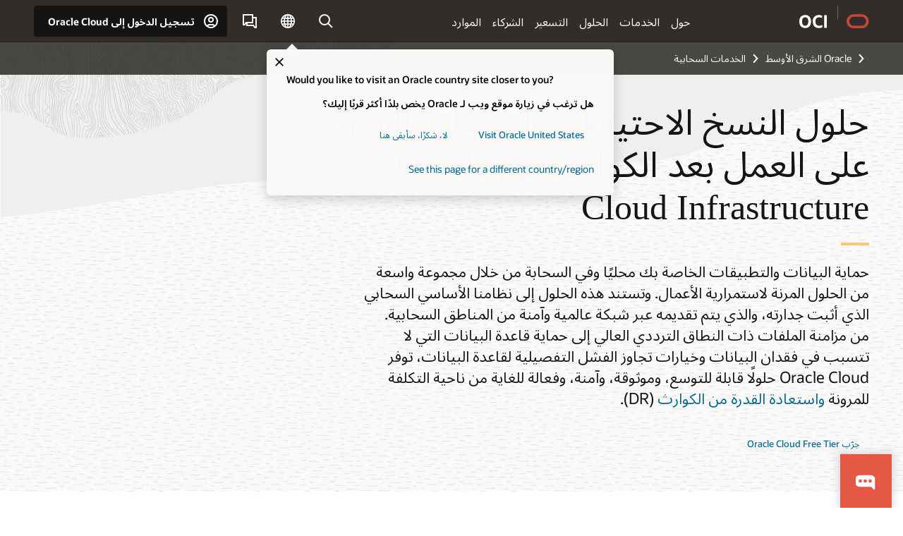

--- FILE ---
content_type: text/html; charset=UTF-8
request_url: https://www.oracle.com/middleeast-ar/cloud/backup-and-disaster-recovery/
body_size: 21407
content:
<!DOCTYPE html>
<html lang="ar" class="no-js"><!-- start : Framework/Redwood2 -->
<!-- start : ocom/common/global/components/framework/head -->
<head>
<!-- start : ocom/common/global/components/head -->
<title>النسخ الاحتياطي واستعادة القدرة على العمل بعد الكوارث | Oracle الشرق الأوسط</title>
<meta name="Title" content="النسخ الاحتياطي واستعادة القدرة على العمل بعد الكوارث | Oracle الشرق الأوسط">
<meta name="Description" content="حماية البيانات والتطبيقات الخاصة بك ونسخها احتياطيًا، محليًا وفي السحابة على حد سواء، من خلال حلول وخدمات Oracle لاستعادة القدرة على العمل بعد الكوارث.">
<meta name="Keywords" content="استرداد البيانات بعد الكوارث، والنسخ الاحتياطي للبيانات، واسترداد البيانات، وخدمات استعادة القدرة على العمل بعد الكوارث، واستعادة القدرة على العمل بعد الكوارث في السحابة">
<meta name="siteid" content="middleeast-ar">
<meta name="countryid" content="MIDDLEEAST">
<meta name="robots" content="index, follow">
<meta name="country" content="Middle East Regional">
<meta name="region" content="middleeast">
<meta name="Language" content="ar">
<meta name="Updated Date" content="2022-11-29T14:42:27Z">
<meta name="page_type" content="Solution">
<script type="text/javascript">
var pageData = pageData || {};
//page info
pageData.pageInfo = pageData.pageInfo || {};
pageData.pageInfo.language = "ar";
pageData.pageInfo.country = "Middle East Regional";
pageData.pageInfo.region = "middleeast";
pageData.pageInfo.pageTitle = "النسخ الاحتياطي واستعادة القدرة على العمل بعد الكوارث | Oracle";
pageData.pageInfo.description = "حماية البيانات والتطبيقات الخاصة بك ونسخها احتياطيًا، محليًا وفي السحابة على حد سواء، من خلال حلول وخدمات Oracle لاستعادة القدرة على العمل بعد الكوارث.";
pageData.pageInfo.keywords = "استرداد البيانات بعد الكوارث، والنسخ الاحتياطي للبيانات، واسترداد البيانات، وخدمات استعادة القدرة على العمل بعد الكوارث، واستعادة القدرة على العمل بعد الكوارث في السحابة";
pageData.pageInfo.siteId = "middleeast-ar";
pageData.pageInfo.countryId = "MIDDLEEAST";
pageData.pageInfo.updatedDate = "2022-11-29T14:42:27Z";
</script>
<!-- start : ocom/common/global/components/seo-taxonomy-meta-data-->
<script type="text/javascript">
var pageData = pageData || {};
//taxonmy
pageData.taxonomy = pageData.taxonomy || {};
pageData.taxonomy.productServices = [];
pageData.taxonomy.industry = [];
pageData.taxonomy.region = [];
pageData.taxonomy.contentType = ["WM178751"];
pageData.taxonomy.buyersJourney = [];
pageData.taxonomy.revenue = [];
pageData.taxonomy.title = [];
pageData.taxonomy.audience = [];
pageData.taxonomy.persona = [];
</script>
<!-- end : ocom/common/global/components/seo-taxonomy-meta-data-->
<!-- start : ocom/common/global/components/social-media-meta-tags --><!-- F13v0 -->
<meta property="og:title" content="النسخ الاحتياطي واستعادة القدرة على العمل بعد الكوارث"/>
<meta property="og:description" content="حماية البيانات والتطبيقات الخاصة بك ونسخها احتياطيًا، محليًا وفي السحابة على حد سواء، من خلال حلول وخدمات Oracle لاستعادة القدرة على العمل بعد الكوارث."/>
<meta property="og:image" content="https://www.oracle.com/a/ocom/img/social-og-oci-logo-1200x628.jpg"/>
<!-- /F13v0 -->
<!-- F13v1 -->
<meta name="twitter:card" content="summary">
<meta name="twitter:title" content="النسخ الاحتياطي واستعادة القدرة على العمل بعد الكوارث">
<meta name="twitter:description" content="حماية البيانات والتطبيقات الخاصة بك ونسخها احتياطيًا، محليًا وفي السحابة على حد سواء، من خلال حلول وخدمات Oracle لاستعادة القدرة على العمل بعد الكوارث.">
<meta name="twitter:image" content="https://www.oracle.com/a/ocom/img/social-og-oci-logo-1200x1200.jpg">
<!-- /F13v1 -->
<!-- end : ocom/common/global/components/social-media-meta-tags -->
<!-- start : ocom/common/global/components/seo-hreflang-meta-tags --><link rel="canonical" href="https://www.oracle.com/middleeast-ar/cloud/backup-and-disaster-recovery/" />
<link rel="alternate" hreflang="en-US" href="https://www.oracle.com/cloud/backup-and-disaster-recovery/" />
<link rel="alternate" hreflang="pt-BR" href="https://www.oracle.com/br/cloud/backup-and-disaster-recovery/" />
<link rel="alternate" hreflang="zh-CN" href="https://www.oracle.com/cn/cloud/backup-and-disaster-recovery/" />
<link rel="alternate" hreflang="de-DE" href="https://www.oracle.com/de/cloud/backup-and-disaster-recovery/" />
<link rel="alternate" hreflang="fr-FR" href="https://www.oracle.com/fr/cloud/backup-and-disaster-recovery/" />
<link rel="alternate" hreflang="en-IN" href="https://www.oracle.com/in/cloud/backup-and-disaster-recovery/" />
<link rel="alternate" hreflang="ja-JP" href="https://www.oracle.com/jp/cloud/backup-and-disaster-recovery/" />
<link rel="alternate" hreflang="en-GB" href="https://www.oracle.com/uk/cloud/backup-and-disaster-recovery/" />
<link rel="alternate" hreflang="en-AE" href="https://www.oracle.com/ae/cloud/backup-and-disaster-recovery/" />
<link rel="alternate" hreflang="ar-AE" href="https://www.oracle.com/ae-ar/cloud/backup-and-disaster-recovery/" />
<link rel="alternate" hreflang="es-AR" href="https://www.oracle.com/latam/cloud/backup-and-disaster-recovery/"/>
<link rel="alternate" hreflang="en-AU" href="https://www.oracle.com/au/cloud/backup-and-disaster-recovery/" />
<link rel="alternate" hreflang="en-CA" href="https://www.oracle.com/ca-en/cloud/backup-and-disaster-recovery/" />
<link rel="alternate" hreflang="fr-CA" href="https://www.oracle.com/ca-fr/cloud/backup-and-disaster-recovery/" />
<link rel="alternate" hreflang="de-CH" href="https://www.oracle.com/de/cloud/backup-and-disaster-recovery/"/>
<link rel="alternate" hreflang="fr-CH" href="https://www.oracle.com/fr/cloud/backup-and-disaster-recovery/"/>
<link rel="alternate" hreflang="es-CL" href="https://www.oracle.com/latam/cloud/backup-and-disaster-recovery/"/>
<link rel="alternate" hreflang="es-CO" href="https://www.oracle.com/latam/cloud/backup-and-disaster-recovery/"/>
<link rel="alternate" hreflang="es-ES" href="https://www.oracle.com/es/cloud/backup-and-disaster-recovery/" />
<link rel="alternate" hreflang="en-HK" href="https://www.oracle.com/apac/cloud/backup-and-disaster-recovery/"/>
<link rel="alternate" hreflang="it-IT" href="https://www.oracle.com/it/cloud/backup-and-disaster-recovery/" />
<link rel="alternate" hreflang="ko-KR" href="https://www.oracle.com/kr/cloud/backup-and-disaster-recovery/" />
<link rel="alternate" hreflang="es-MX" href="https://www.oracle.com/latam/cloud/backup-and-disaster-recovery/"/>
<link rel="alternate" hreflang="nl-NL" href="https://www.oracle.com/nl/cloud/backup-and-disaster-recovery/" />
<link rel="alternate" hreflang="en-SA" href="https://www.oracle.com/sa/cloud/backup-and-disaster-recovery/" />
<link rel="alternate" hreflang="ar-SA" href="https://www.oracle.com/sa-ar/cloud/backup-and-disaster-recovery/" />
<link rel="alternate" hreflang="en-SG" href="https://www.oracle.com/asean/cloud/backup-and-disaster-recovery/"/>
<link rel="alternate" hreflang="zh-TW" href="https://www.oracle.com/tw/cloud/backup-and-disaster-recovery/" />
<link rel="alternate" hreflang="cs-CZ" href="https://www.oracle.com/europe/cloud/backup-and-disaster-recovery/"/>
<link rel="alternate" hreflang="en-ID" href="https://www.oracle.com/asean/cloud/backup-and-disaster-recovery/"/>
<link rel="alternate" hreflang="en-IE" href="https://www.oracle.com/europe/cloud/backup-and-disaster-recovery/"/>
<link rel="alternate" hreflang="he-IL" href="https://www.oracle.com/il/cloud/backup-and-disaster-recovery/" />
<link rel="alternate" hreflang="en-IL" href="https://www.oracle.com/il-en/cloud/backup-and-disaster-recovery/" />
<link rel="alternate" hreflang="en-MY" href="https://www.oracle.com/asean/cloud/backup-and-disaster-recovery/"/>
<link rel="alternate" hreflang="es-PE" href="https://www.oracle.com/latam/cloud/backup-and-disaster-recovery/"/>
<link rel="alternate" hreflang="en-PH" href="https://www.oracle.com/asean/cloud/backup-and-disaster-recovery/"/>
<link rel="alternate" hreflang="pl-PL" href="https://www.oracle.com/pl/cloud/backup-and-disaster-recovery/" />
<link rel="alternate" hreflang="pt-PT" href="https://www.oracle.com/europe/cloud/backup-and-disaster-recovery/"/>
<link rel="alternate" hreflang="ro-RO" href="https://www.oracle.com/europe/cloud/backup-and-disaster-recovery/"/>
<link rel="alternate" hreflang="sv-SE" href="https://www.oracle.com/se/cloud/backup-and-disaster-recovery/" />
<link rel="alternate" hreflang="tr-TR" href="https://www.oracle.com/tr/cloud/backup-and-disaster-recovery/" />
<link rel="alternate" hreflang="en-ZA" href="https://www.oracle.com/africa/cloud/backup-and-disaster-recovery/"/>
<link rel="alternate" hreflang="de-AT" href="https://www.oracle.com/de/cloud/backup-and-disaster-recovery/"/>
<link rel="alternate" hreflang="en-BA" href="https://www.oracle.com/europe/cloud/backup-and-disaster-recovery/"/>
<link rel="alternate" hreflang="en-BD" href="https://www.oracle.com/apac/cloud/backup-and-disaster-recovery/"/>
<link rel="alternate" hreflang="en-BE" href="https://www.oracle.com/europe/cloud/backup-and-disaster-recovery/"/>
<link rel="alternate" hreflang="bg-BG" href="https://www.oracle.com/europe/cloud/backup-and-disaster-recovery/"/>
<link rel="alternate" hreflang="en-BH" href="https://www.oracle.com/middleeast/cloud/backup-and-disaster-recovery/"/>
<link rel="alternate" hreflang="ar-BH" href="https://www.oracle.com/middleeast-ar/cloud/backup-and-disaster-recovery/"/>
<link rel="alternate" hreflang="en-BZ" href="https://www.oracle.com/bz/cloud/backup-and-disaster-recovery/" />
<link rel="alternate" hreflang="es-CR" href="https://www.oracle.com/latam/cloud/backup-and-disaster-recovery/"/>
<link rel="alternate" hreflang="en-CY" href="https://www.oracle.com/europe/cloud/backup-and-disaster-recovery/"/>
<link rel="alternate" hreflang="da-DK" href="https://www.oracle.com/europe/cloud/backup-and-disaster-recovery/"/>
<link rel="alternate" hreflang="fr-DZ" href="https://www.oracle.com/africa-fr/cloud/backup-and-disaster-recovery/"/>
<link rel="alternate" hreflang="en-EE" href="https://www.oracle.com/europe/cloud/backup-and-disaster-recovery/"/>
<link rel="alternate" hreflang="en-EG" href="https://www.oracle.com/middleeast/cloud/backup-and-disaster-recovery/"/>
<link rel="alternate" hreflang="ar-EG" href="https://www.oracle.com/middleeast-ar/cloud/backup-and-disaster-recovery/"/>
<link rel="alternate" hreflang="fi-FI" href="https://www.oracle.com/europe/cloud/backup-and-disaster-recovery/"/>
<link rel="alternate" hreflang="en-GH" href="https://www.oracle.com/africa/cloud/backup-and-disaster-recovery/"/>
<link rel="alternate" hreflang="el-GR" href="https://www.oracle.com/europe/cloud/backup-and-disaster-recovery/"/>
<link rel="alternate" hreflang="hr-HR" href="https://www.oracle.com/europe/cloud/backup-and-disaster-recovery/"/>
<link rel="alternate" hreflang="hu-HU" href="https://www.oracle.com/europe/cloud/backup-and-disaster-recovery/"/>
<link rel="alternate" hreflang="en-JO" href="https://www.oracle.com/middleeast/cloud/backup-and-disaster-recovery/"/>
<link rel="alternate" hreflang="ar-JO" href="https://www.oracle.com/middleeast-ar/cloud/backup-and-disaster-recovery/"/>
<link rel="alternate" hreflang="en-KE" href="https://www.oracle.com/africa/cloud/backup-and-disaster-recovery/"/>
<link rel="alternate" hreflang="en-KW" href="https://www.oracle.com/middleeast/cloud/backup-and-disaster-recovery/"/>
<link rel="alternate" hreflang="ar-KW" href="https://www.oracle.com/middleeast-ar/cloud/backup-and-disaster-recovery/"/>
<link rel="alternate" hreflang="en-LK" href="https://www.oracle.com/apac/cloud/backup-and-disaster-recovery/"/>
<link rel="alternate" hreflang="en-LU" href="https://www.oracle.com/europe/cloud/backup-and-disaster-recovery/"/>
<link rel="alternate" hreflang="lv-LV" href="https://www.oracle.com/europe/cloud/backup-and-disaster-recovery/"/>
<link rel="alternate" hreflang="fr-MA" href="https://www.oracle.com/africa-fr/cloud/backup-and-disaster-recovery/"/>
<link rel="alternate" hreflang="en-NG" href="https://www.oracle.com/africa/cloud/backup-and-disaster-recovery/"/>
<link rel="alternate" hreflang="no-NO" href="https://www.oracle.com/europe/cloud/backup-and-disaster-recovery/"/>
<link rel="alternate" hreflang="en-NZ" href="https://www.oracle.com/nz/cloud/backup-and-disaster-recovery/" />
<link rel="alternate" hreflang="en-QA" href="https://www.oracle.com/middleeast/cloud/backup-and-disaster-recovery/"/>
<link rel="alternate" hreflang="ar-QA" href="https://www.oracle.com/middleeast-ar/cloud/backup-and-disaster-recovery/"/>
<link rel="alternate" hreflang="sr-RS" href="https://www.oracle.com/europe/cloud/backup-and-disaster-recovery/"/>
<link rel="alternate" hreflang="sl-SI" href="https://www.oracle.com/europe/cloud/backup-and-disaster-recovery/"/>
<link rel="alternate" hreflang="sk-SK" href="https://www.oracle.com/europe/cloud/backup-and-disaster-recovery/"/>
<link rel="alternate" hreflang="fr-SN" href="https://www.oracle.com/africa-fr/cloud/backup-and-disaster-recovery/"/>
<link rel="alternate" hreflang="en-TH" href="https://www.oracle.com/asean/cloud/backup-and-disaster-recovery/"/>
<link rel="alternate" hreflang="uk-UA" href="https://www.oracle.com/ua/cloud/backup-and-disaster-recovery/" />
<link rel="alternate" hreflang="es-UY" href="https://www.oracle.com/latam/cloud/backup-and-disaster-recovery/"/>
<link rel="alternate" hreflang="en-VN" href="https://www.oracle.com/asean/cloud/backup-and-disaster-recovery/"/>
<link rel="alternate" hreflang="lt-LT" href="https://www.oracle.com/lt/cloud/backup-and-disaster-recovery/" />
<meta name="altpages" content="br,cn,de,fr,in,jp,uk,ae,ae-ar,ar,au,ca-en,ca-fr,ch-de,ch-fr,cl,co,es,hk,it,kr,mx,nl,sa,sa-ar,sg,tw,cz,id,ie,il,il-en,my,pe,ph,pl,pt,ro,se,tr,za,at,ba,bd,be,bg,bh,bh-ar,bz,cr,cy,dk,dz,ee,eg,eg-ar,fi,gh,gr,hr,hu,jo,jo-ar,ke,kw,kw-ar,lk,lu,lv,ma,ng,no,nz,qa,qa-ar,rs,si,sk,sn,th,ua,uy,vn,lt">
<script type="text/javascript">
var pageData = pageData || {};
//page info
pageData.pageInfo = pageData.pageInfo || {};
pageData.pageInfo.altPages = "br,cn,de,fr,in,jp,uk,ae,ae-ar,ar,au,ca-en,ca-fr,ch-de,ch-fr,cl,co,es,hk,it,kr,mx,nl,sa,sa-ar,sg,tw,cz,id,ie,il,il-en,my,pe,ph,pl,pt,ro,se,tr,za,at,ba,bd,be,bg,bh,bh-ar,bz,cr,cy,dk,dz,ee,eg,eg-ar,fi,gh,gr,hr,hu,jo,jo-ar,ke,kw,kw-ar,lk,lu,lv,ma,ng,no,nz,qa,qa-ar,rs,si,sk,sn,th,ua,uy,vn,lt";
</script>
<!-- end : ocom/common/global/components/seo-hreflang-meta-tags -->
<!-- end : ocom/common/global/components/head -->
<meta name="viewport" content="width=device-width, initial-scale=1">
<meta http-equiv="Content-Type" content="text/html; charset=utf-8">
<!-- start : ocom/common/global/components/framework/layoutAssetHeadInfo -->
<!-- Container/Display Start -->
<!-- BEGIN: oWidget_C/_Raw-Text/Display -->
<link rel="dns-prefetch" href="https://dc.oracleinfinity.io" crossOrigin="anonymous" />
<link rel="dns-prefetch" href="https://oracle.112.2o7.net" crossOrigin="anonymous" />
<link rel="dns-prefetch" href="https://s.go-mpulse.net" crossOrigin="anonymous" />
<link rel="dns-prefetch" href="https://c.go-mpulse.net" crossOrigin="anonymous" />
<link rel="preconnect" href="https://tms.oracle.com/" crossOrigin="anonymous" />
<link rel="preconnect" href="https://tags.tiqcdn.com/" crossOrigin="anonymous" />
<link rel="preconnect" href="https://consent.trustarc.com" crossOrigin="anonymous" />
<link rel="preconnect" href="https://d.oracleinfinity.io" crossOrigin="anonymous" />
<link rel="preload" href="https://www.oracle.com/asset/web/fonts/oraclesansvf.woff2" as="font" crossOrigin="anonymous" type="font/woff2" />
<link rel="preload" href="https://www.oracle.com/asset/web/fonts/redwoodicons.woff2" as="font" crossorigin="anonymous" type="font/woff2">
<!-- END: oWidget_C/_Raw-Text/Display -->
<!-- Container/Display end -->
<!-- Container/Display Start -->
<!-- BEGIN: oWidget_C/_Raw-Text/Display -->
<!-- BEGIN CSS/JS -->
<style>
body{margin:0}
.f20w1 > section{opacity:0;filter:opacity(0%)}
.f20w1 > div{opacity:0;filter:opacity(0%)}
.f20w1 > nav{opacity:0;filter:opacity(0%)}
</style>
<script>
!function(){
var d=document.documentElement;d.className=d.className.replace(/no-js/,'js');
if(document.location.href.indexOf('betamode=') > -1) document.write('<script src="/asset/web/js/ocom-betamode.js"><\/script>');
}();
</script>
<link data-wscss href="/asset/web/css/redwood-base.css" rel="preload" as="style" onload="this.rel='stylesheet';" onerror="this.rel='stylesheet'">
<link data-wscss href="/asset/web/css/redwood-styles.css" rel="preload" as="style" onload="this.rel='stylesheet';" onerror="this.rel='stylesheet'">
<noscript>
<link href="/asset/web/css/redwood-base.css" rel="stylesheet">
<link href="/asset/web/css/redwood-styles.css" rel="stylesheet">
</noscript>
<link data-wsjs data-reqjq href="/asset/web/js/redwood-base.js" rel="preload" as="script">
<link data-wsjs data-reqjq href="/asset/web/js/redwood-lib.js" rel="preload" as="script">
<script data-wsjs src="/asset/web/js/jquery-min.js" async onload="$('head link[data-reqjq][rel=preload]').each(function(){var a = document.createElement('script');a.async=false;a.src=$(this).attr('href');this.parentNode.insertBefore(a, this);});$(function(){$('script[data-reqjq][data-src]').each(function(){this.async=true;this.src=$(this).data('src');});});"></script>
<!-- END CSS/JS -->
<!-- END: oWidget_C/_Raw-Text/Display -->
<!-- Container/Display end -->
<link href='//www.oracle.com/asset/web/css/compass-rtl.css' media="print, screen" rel="Stylesheet" type="text/css"/>
<!-- Container/Display Start -->
<!-- BEGIN: oWidget_C/_Raw-Text/Display -->
<!-- www-us HeadAdminContainer -->
<link rel="icon" href="https://www.oracle.com/asset/web/favicons/favicon-32.png" sizes="32x32">
<link rel="icon" href="https://www.oracle.com/asset/web/favicons/favicon-128.png" sizes="128x128">
<link rel="icon" href="https://www.oracle.com/asset/web/favicons/favicon-192.png" sizes="192x192">
<link rel="apple-touch-icon" href="https://www.oracle.com/asset/web/favicons/favicon-120.png" sizes="120x120">
<link rel="apple-touch-icon" href="https://www.oracle.com/asset/web/favicons/favicon-152.png" sizes="152x152">
<link rel="apple-touch-icon" href="https://www.oracle.com/asset/web/favicons/favicon-180.png" sizes="180x180">
<meta name="msapplication-TileColor" content="#fcfbfa"/>
<meta name="msapplication-square70x70logo" content="favicon-128.png"/>
<meta name="msapplication-square150x150logo" content="favicon-270.png"/>
<meta name="msapplication-TileImage" content="favicon-270.png"/>
<meta name="msapplication-config" content="none"/>
<meta name="referrer" content="no-referrer-when-downgrade"/>
<style>
#oReactiveChatContainer1 { display:none;}
</style>
<!--Tealium embed code Start -->
<script src="https://tms.oracle.com/main/prod/utag.sync.js"></script>
<!-- Loading script asynchronously -->
<script type="text/javascript">
(function(a,b,c,d){
if(location.href.indexOf("tealium=dev") == -1) {
a='https://tms.oracle.com/main/prod/utag.js';
} else {
a='https://tms.oracle.com/main/dev/utag.js';
}
b=document;c='script';d=b.createElement(c);d.src=a;d.type='text/java'+c;d.async=true;
a=b.getElementsByTagName(c)[0];a.parentNode.insertBefore(d,a);
})();
</script>
<!--Tealium embed code End-->
<!-- END: oWidget_C/_Raw-Text/Display -->
<!-- Container/Display end -->
<!-- end : ocom/common/global/components/framework/layoutAssetHeadInfo -->

<script>(window.BOOMR_mq=window.BOOMR_mq||[]).push(["addVar",{"rua.upush":"false","rua.cpush":"false","rua.upre":"false","rua.cpre":"false","rua.uprl":"false","rua.cprl":"false","rua.cprf":"false","rua.trans":"SJ-691aba55-f4b9-43c9-ac56-4ae7687228be","rua.cook":"false","rua.ims":"false","rua.ufprl":"false","rua.cfprl":"true","rua.isuxp":"false","rua.texp":"norulematch","rua.ceh":"false","rua.ueh":"false","rua.ieh.st":"0"}]);</script>
                              <script>!function(e){var n="https://s.go-mpulse.net/boomerang/";if("False"=="True")e.BOOMR_config=e.BOOMR_config||{},e.BOOMR_config.PageParams=e.BOOMR_config.PageParams||{},e.BOOMR_config.PageParams.pci=!0,n="https://s2.go-mpulse.net/boomerang/";if(window.BOOMR_API_key="DXNLE-YBWWY-AR74T-WMD99-77VRA",function(){function e(){if(!o){var e=document.createElement("script");e.id="boomr-scr-as",e.src=window.BOOMR.url,e.async=!0,i.parentNode.appendChild(e),o=!0}}function t(e){o=!0;var n,t,a,r,d=document,O=window;if(window.BOOMR.snippetMethod=e?"if":"i",t=function(e,n){var t=d.createElement("script");t.id=n||"boomr-if-as",t.src=window.BOOMR.url,BOOMR_lstart=(new Date).getTime(),e=e||d.body,e.appendChild(t)},!window.addEventListener&&window.attachEvent&&navigator.userAgent.match(/MSIE [67]\./))return window.BOOMR.snippetMethod="s",void t(i.parentNode,"boomr-async");a=document.createElement("IFRAME"),a.src="about:blank",a.title="",a.role="presentation",a.loading="eager",r=(a.frameElement||a).style,r.width=0,r.height=0,r.border=0,r.display="none",i.parentNode.appendChild(a);try{O=a.contentWindow,d=O.document.open()}catch(_){n=document.domain,a.src="javascript:var d=document.open();d.domain='"+n+"';void(0);",O=a.contentWindow,d=O.document.open()}if(n)d._boomrl=function(){this.domain=n,t()},d.write("<bo"+"dy onload='document._boomrl();'>");else if(O._boomrl=function(){t()},O.addEventListener)O.addEventListener("load",O._boomrl,!1);else if(O.attachEvent)O.attachEvent("onload",O._boomrl);d.close()}function a(e){window.BOOMR_onload=e&&e.timeStamp||(new Date).getTime()}if(!window.BOOMR||!window.BOOMR.version&&!window.BOOMR.snippetExecuted){window.BOOMR=window.BOOMR||{},window.BOOMR.snippetStart=(new Date).getTime(),window.BOOMR.snippetExecuted=!0,window.BOOMR.snippetVersion=12,window.BOOMR.url=n+"DXNLE-YBWWY-AR74T-WMD99-77VRA";var i=document.currentScript||document.getElementsByTagName("script")[0],o=!1,r=document.createElement("link");if(r.relList&&"function"==typeof r.relList.supports&&r.relList.supports("preload")&&"as"in r)window.BOOMR.snippetMethod="p",r.href=window.BOOMR.url,r.rel="preload",r.as="script",r.addEventListener("load",e),r.addEventListener("error",function(){t(!0)}),setTimeout(function(){if(!o)t(!0)},3e3),BOOMR_lstart=(new Date).getTime(),i.parentNode.appendChild(r);else t(!1);if(window.addEventListener)window.addEventListener("load",a,!1);else if(window.attachEvent)window.attachEvent("onload",a)}}(),"".length>0)if(e&&"performance"in e&&e.performance&&"function"==typeof e.performance.setResourceTimingBufferSize)e.performance.setResourceTimingBufferSize();!function(){if(BOOMR=e.BOOMR||{},BOOMR.plugins=BOOMR.plugins||{},!BOOMR.plugins.AK){var n="true"=="true"?1:0,t="",a="aocwv5ixbzofo2lshpwa-f-3f8903a6f-clientnsv4-s.akamaihd.net",i="false"=="true"?2:1,o={"ak.v":"39","ak.cp":"82485","ak.ai":parseInt("604074",10),"ak.ol":"0","ak.cr":9,"ak.ipv":4,"ak.proto":"h2","ak.rid":"68875b90","ak.r":51663,"ak.a2":n,"ak.m":"dscx","ak.n":"essl","ak.bpcip":"3.133.106.0","ak.cport":58924,"ak.gh":"23.57.66.178","ak.quicv":"","ak.tlsv":"tls1.3","ak.0rtt":"","ak.0rtt.ed":"","ak.csrc":"-","ak.acc":"","ak.t":"1769094124","ak.ak":"hOBiQwZUYzCg5VSAfCLimQ==2rXPV9pELW2+60xLf1Ad+8npWwP6AQs8qor8MBc0bVolfGp2VSWx2SMjL4Ui2/ZOORfMZpnn2P8Iuf4W8ZOZ4CbCDh+vGPeAW0drzETF6Ej8Qq4vDX3trtNayAq2/73OsYUYPLGCbEKI5TDcQQW3/2D1gjJEiHFqHtR9ZodxmM6uoint7jz/VyoqZLZwMWL4DaIOX7WoZbQ9XY80APjav6Cr4dZdryXGvBz5fR/rCVLVePjguCucAqq9+aru+mP+JnUItb1BF5/3rndah0lTwWWdla3mK3O7pyQyhrUuLTko649AcRuHsmtlaP9PfW/A5Ram7sFEk8LdEu39LCg9JCy1UciPmiU967l/DM0vmOHtl58BC/QyXCLnXRKuu6unr2YrTa6cOLan4V95dgutLWoWXAyCE5moimj9feHfEBA=","ak.pv":"517","ak.dpoabenc":"","ak.tf":i};if(""!==t)o["ak.ruds"]=t;var r={i:!1,av:function(n){var t="http.initiator";if(n&&(!n[t]||"spa_hard"===n[t]))o["ak.feo"]=void 0!==e.aFeoApplied?1:0,BOOMR.addVar(o)},rv:function(){var e=["ak.bpcip","ak.cport","ak.cr","ak.csrc","ak.gh","ak.ipv","ak.m","ak.n","ak.ol","ak.proto","ak.quicv","ak.tlsv","ak.0rtt","ak.0rtt.ed","ak.r","ak.acc","ak.t","ak.tf"];BOOMR.removeVar(e)}};BOOMR.plugins.AK={akVars:o,akDNSPreFetchDomain:a,init:function(){if(!r.i){var e=BOOMR.subscribe;e("before_beacon",r.av,null,null),e("onbeacon",r.rv,null,null),r.i=!0}return this},is_complete:function(){return!0}}}}()}(window);</script></head><!-- end : ocom/common/global/components/framework/head -->
<!-- start : ocom/common/global/components/redwood/layoutAssetStartBodyInfo -->
<body class="rtl f20 f20v0 rwtheme-oci">
<!-- Container/Display Start -->
<!-- BEGIN: oWidget_C/_Raw-Text/Display -->
<!-- www-us StartBodyAdminContainer -->
<!-- END: oWidget_C/_Raw-Text/Display -->
<!-- Container/Display end -->
<div class="f20w1">
<!-- Dispatcher:null -->
<!-- BEGIN: oWidget_C/_Raw-Text/Display -->
<!-- U30v0 -->
<style>
#u30{opacity:1 !important;filter:opacity(100%) !important;position:sticky;top:0}
.u30v0{background:#3a3632;height:50px;overflow:hidden;border-top:5px solid #3a3632;border-bottom:5px solid #3a3632}
#u30nav,#u30tools{visibility:hidden}
.u30brand{height:50px;display:flex;flex-direction:column;justify-content:center;align-items:flex-start;max-width:1344px;padding:0 48px;margin:0 auto}
.u30brandw1{display:flex;flex-direction:row;color:#fff;text-decoration:none;align-items:center}
#u30btxt{font-family:sans-serif;font-size:14px;position:relative;margin-left:12px;padding-left:16px;white-space:nowrap;color:#fff;text-decoration:none}
#u30btxt:before{content:'';position:absolute;left:0;width:1px;opacity:0.3;height:44px;top:50%;margin-top:-22px;background:#FBF9F8}
#u30brandtxt{display:block}
@media (max-width:1024px){.u30brand{padding:0 24px}}
@media (max-width:400px){#u30btxt{display:none}}
#u30skip2,#u30skip2content{transform:translateY(-100%);position:fixed}
.rtl #u30{direction:rtl}
.rtl #u30btxt{margin-right:12px;margin-left:0;padding-right:16px;;padding-left:0}
.rtl #u30btxt:before{left:auto;right:0}
</style>
<section id="u30" class="u30 u30v0 pause searchv2" data-trackas="header">
<div id="u30skip2" aria-expanded="false" tabindex="-1">
<ul>
<li><a id="u30acc" href="/middleeast-ar/corporate/accessibility/">انقر لعرض سياسة الوصول الخاصة بنا</a></li>
<li><a id="u30skip2c" href="#maincontent">تخطي إلى المحتوى</a></li>
</ul>
</div>
<div class="u30w1 cwidth" id="u30w1">
<div id="u30brand" class="u30brand">
<div class="u30brandw1">
<a id="u30btitle" href="/middleeast-ar/" data-lbl="logo" aria-label="Home">
<div id="u30logo">
<svg style="display:block" class="u30-oicn" xmlns="http://www.w3.org/2000/svg" width="32" height="21" viewBox="0 0 32 21"><path fill="#C74634" d="M9.9,20.1c-5.5,0-9.9-4.4-9.9-9.9c0-5.5,4.4-9.9,9.9-9.9h11.6c5.5,0,9.9,4.4,9.9,9.9c0,5.5-4.4,9.9-9.9,9.9H9.9 M21.2,16.6c3.6,0,6.4-2.9,6.4-6.4c0-3.6-2.9-6.4-6.4-6.4h-11c-3.6,0-6.4,2.9-6.4,6.4s2.9,6.4,6.4,6.4H21.2"/></svg>
</div>
</a>
<a id="u30btxt" href="/middleeast-ar/cloud/" aria-label="Oracle Cloud Infrastructure" data-lbl="Logotxt">
<svg id="u30brandtxt" xmlns="http://www.w3.org/2000/svg" viewBox="0 0 38.14 18.12" width="39" height="19"><path fill="#ffffff" d="M8.16,18.12a7.76,7.76,0,0,1-6.05-2.35A9.79,9.79,0,0,1,0,9.05,9.58,9.58,0,0,1,2.14,2.38,7.65,7.65,0,0,1,8.16,0a7.65,7.65,0,0,1,6,2.38,9.58,9.58,0,0,1,2.14,6.67,9.79,9.79,0,0,1-2.11,6.72A7.71,7.71,0,0,1,8.16,18.12Zm0-3.19a3.69,3.69,0,0,0,3.24-1.51,7.48,7.48,0,0,0,1.08-4.37A7.37,7.37,0,0,0,11.4,4.7,3.69,3.69,0,0,0,8.16,3.19,3.75,3.75,0,0,0,4.9,4.7,7.45,7.45,0,0,0,3.84,9.05,7.56,7.56,0,0,0,4.9,13.42,3.75,3.75,0,0,0,8.16,14.93ZM32,14v3.12a11.25,11.25,0,0,1-2.19.72,10.85,10.85,0,0,1-2.71.31q-4.2,0-6.36-2.38T18.54,8.86A9.81,9.81,0,0,1,19.6,4.13a7.18,7.18,0,0,1,3-3A9.38,9.38,0,0,1,27.23,0a10.19,10.19,0,0,1,2.35.26,9,9,0,0,1,1.9.68V4.1a15.34,15.34,0,0,0-2.21-.67,8.49,8.49,0,0,0-1.78-.19A4.85,4.85,0,0,0,23.7,4.7a6,6,0,0,0-1.32,4.16,6.85,6.85,0,0,0,1.3,4.48,4.66,4.66,0,0,0,3.81,1.56,10.24,10.24,0,0,0,2-.21A22.73,22.73,0,0,0,32,14Zm2.44,3.81V.34h3.74V17.78Z"/></svg>
</a>
</div>
</div>
<div id="u30nav" class="u30nav"  data-closetxt="إغلاق القائمة" data-trackas="menu">
<nav id="u30navw1" aria-label="OCI website" data-trackas="header-oci">
<button data-navtarget="about" aria-controls="about" aria-expanded="false" class="u30navitem" data-lbl="about">حول</button>
<button data-navtarget="services" aria-controls="services" aria-expanded="false" class="u30navitem" data-lbl="services">الخدمات</button>
<button data-navtarget="solutions" aria-controls="solutions" aria-expanded="false" class="u30navitem" data-lbl="solutions">الحلول</button>
<button data-navtarget="pricing" aria-controls="pricing" aria-expanded="false" class="u30navitem" data-lbl="pricing">التسعير</button>
<button data-navtarget="partners" aria-controls="partners" aria-expanded="false" class="u30navitem" data-lbl="partners">الشركاء</button>
<button data-navtarget="resources" aria-controls="resources" aria-expanded="false" class="u30navitem" data-lbl="resources">الموارد</button>
</nav>
</div>
<div id="u30tools" class="u30tools">
<div id="u30search">
<div id="u30searchw1">
<div id="u30searchw2">
<form name="u30searchForm" id="u30searchForm" data-contentpaths="/content/Web/Shared/Auto-Suggest Panel Event" method="get" action="https://search.oracle.com/middleeast-ar/results">
<div class="u30s1">
<button id="u30closesearch" aria-label="إغلاق البحث" type="button">
<span>إغلاق البحث</span>
<svg width="9" height="14" viewBox="0 0 9 14" fill="none" xmlns="http://www.w3.org/2000/svg"><path d="M8 13L2 7L8 1" stroke="#161513" stroke-width="2"/></svg>
</button>
<span class="u30input">
<div class="u30inputw1">
<input id="u30input" name="q" value="" type="text" placeholder="البحث" autocomplete="off" aria-autocomplete="both" aria-label="البحث في Oracle.com" role="combobox" aria-expanded="false" aria-haspopup="listbox" aria-controls="u30searchw3">
</div>
<input type="hidden" name="size" value="10">
<input type="hidden" name="page" value="1">
<input type="hidden" name="tab" value="all">
<span id="u30searchw3title" class="u30visually-hidden">البحث في Oracle.com</span>
<div id="u30searchw3" data-pagestitle="الروابط المقترحة" data-autosuggesttitle="عمليات البحث المقترحة" data-allresultstxt="كل النتائج لـ" data-allsearchpath="https://search.oracle.com/middleeast-ar/results?q=u30searchterm&size=10&page=1&tab=all" role="listbox" aria-labelledby="u30searchw3title">
<ul id="u30quicklinks" class="autocomplete-items" role="group" aria-labelledby="u30quicklinks-title">
<li role="presentation" class="u30auto-title" id="u30quicklinks-title">روابط سريعة</li>
<li role="option"><a href="/middleeast-ar/cloud/" data-lbl="quick-links:oci">Oracle Cloud Infrastructure</a></li>
<li role="option"><a href="/middleeast-ar/applications/" data-lbl="quick-links:applications">تطبيقات Oracle Fusion Cloud</a></li>
<li role="option"><a href="/middleeast-ar/database/technologies/" data-lbl="quick-links:database">Oracle Database</a></li>
<li role="option"><a href="/middleeast-ar/java/technologies/downloads/" data-lbl="quick-links:download-java">تنزيل Java</a></li>
<li role="option"><a href="/middleeast-ar/careers/" data-lbl="quick-links:careers">الوظائف في Oracle</a></li>
</ul>
</div>
<span class="u30submit">
<input class="u30searchbttn" type="submit" value="إرسال البحث">
</span>
<button id="u30clear" type="reset" aria-label="Clear Search">
<svg width="20" height="20" viewBox="0 0 20 20" aria-hidden="true" fill="none" xmlns="http://www.w3.org/2000/svg"><path d="M7 7L13 13M7 13L13 7M19 10C19 14.9706 14.9706 19 10 19C5.02944 19 1 14.9706 1 10C1 5.02944 5.02944 1 10 1C14.9706 1 19 5.02944 19 10Z" stroke="#161513" stroke-width="2"/></svg>
</button>
</span>
</div>
</form>
<div id="u30announce" data-alerttxt="تم العثور على اقتراحات للتنقل باستخدام السهم لأعلى والسهم لأسفل" class="u30visually-hidden" aria-live="polite"></div>
</div>
</div>
<button class="u30searchBtn" id="u30searchBtn" type="button" aria-label="فتح حقل البحث" aria-expanded="false">
<span>البحث</span>
<svg xmlns="http://www.w3.org/2000/svg" viewBox="0 0 24 24" width="24" height="24"><path d="M15,15l6,6M17,10a7,7,0,1,1-7-7A7,7,0,0,1,17,10Z"/></svg>
</button>
</div>
<!-- ACS -->
<span id="ac-flag">
<a class="flag-focus" href="/middleeast-ar/countries-list.html#countries" data-ajax="true" rel="lightbox" role="button">
<span class="sr-only">Country</span>
<img class="flag-image" src="" alt=""/>
<svg class="default-globe" alt="Country" width="20" height="20" viewBox="0 0 20 20" fill="none" xmlns="http://www.w3.org/2000/svg" xmlns:xlink="http://www.w3.org/1999/xlink">
<rect width="20" height="20" fill="url(#pattern0)"/>
<defs>
<pattern id="pattern0" patternContentUnits="objectBoundingBox" width="1" height="1">
<use xlink:href="#image0_1_1830" transform="translate(-0.166667 -0.166667) scale(0.0138889)"/>
</pattern>
<image alt="" id="image0_1_1830" width="96" height="96" xlink:href="[data-uri]"/>
</defs>
</svg>
</a>
</span>
<!-- ACS -->
<a href="/middleeast-ar/oci-menu-v3/" id="u30ham" role="button" aria-expanded="false" aria-haspopup="true" aria-controls="u30navw1">
<svg xmlns="http://www.w3.org/2000/svg" width="24" height="24" viewBox="0 0 24 24" preserveAspectRatio="none">
<title>قائمة</title>
<path d="M16,4 L2,4" class="p1"></path>
<path d="M2,12 L22,12" class="p2"></path>
<path d="M2,20 L16,20" class="p3"></path>
<path d="M0,12 L24,12" class="p4"></path>
<path d="M0,12 L24,12" class="p5"></path>
</svg>
<span>قائمة</span>
</a>
<a href="/middleeast-ar/corporate/contact/" class="u30contactBtn" data-lbl="contact-us" title="جهة الاتصال" aria-label="جهة الاتصال">
<span>الاتصال بنا</span>
<svg xmlns="http://www.w3.org/2000/svg" viewBox="0 0 24 24" width="24" height="24"><path d="M15.9,3V14h-9L4.81,17H3.09V3ZM8.12,14v3.94l9,.07,2.11,2.92H21V7L15.9,7"/></svg>
</a>
<a href="/middleeast-ar/cloud/sign-in.html" class="u30cloud" data-lbl="sign-in-account">
<svg xmlns="http://www.w3.org/2000/svg" viewBox="0 0 24 24" width="24" height="24"><path d="M17,19.51A3,3,0,0,0,14,17H10a3,3,0,0,0-3,2.51m9.92,0a9,9,0,1,0-9.92,0m9.92,0a9,9,0,0,1-9.92,0M15,10a3,3,0,1,1-3-3A3,3,0,0,1,15,10Z"/></svg>
<span class="acttxt">تسجيل الدخول إلى Oracle Cloud</span>
</a>
</div>
</div>
<script>
var u30min = [722,352,0,0];
var u30brsz = new ResizeObserver(u30 => {
document.getElementById("u30").classList.remove("u30mobile","u30tablet","u30notitle");
let u30b = document.getElementById("u30brand").offsetWidth,
u30t = document.getElementById("u30tools").offsetWidth ;
u30v = document.getElementById("u30navw1");
u30w = document.getElementById("u30w1").offsetWidth - 48;
if((u30b + u30t) > u30min[0]){
u30min[2] = ((u30b + u30t) > 974) ? u30b + u30t + 96 : u30b + u30t + 48;
}else{
u30min[2] = u30min[0];
}
u30min[3] = ((u30b + 112) > u30min[1]) ? u30min[3] = u30b + 112 : u30min[3] = u30min[1];
u30v.classList.add("u30navchk");
u30min[2] = (u30v.lastElementChild.getBoundingClientRect().right > u30min[2]) ? Math.ceil(u30v.lastElementChild.getBoundingClientRect().right) : u30min[2];
u30v.classList.remove("u30navchk");
if(u30w <= u30min[3]){
document.getElementById("u30").classList.add("u30notitle");
}
if(u30w <= u30min[2]){
document.getElementById("u30").classList.add("u30mobile");
}
});
var u30wrsz = new ResizeObserver(u30 => {
let u30n = document.getElementById("u30navw1").getBoundingClientRect().height,
u30h = u30[0].contentRect.height;
let u30c = document.getElementById("u30").classList,
u30w = document.getElementById("u30w1").offsetWidth - 48,
u30m = "u30mobile",
u30t = "u30tablet";
if(u30w <= u30min[3]){
u30c.add("u30notitle");
}else{
u30c.remove("u30notitle");
}
if(u30c.contains("navexpand") && u30c.contains(u30m) && u30w > u30min[2]){
if(!document.querySelector("button.u30navitem.active")){
document.getElementById("u30ham").click();
}
u30c.remove(u30m);
if(document.getElementById("u30").getBoundingClientRect().height > 80){
u30c.add(u30t);
}else{
u30c.remove(u30t);
}
}else if(u30w <= u30min[2]){
u30c.add(u30m);
u30c.remove(u30t);
}else if(u30n < 30 && u30h > 80){
u30c.add(u30t);
u30c.remove(u30m);
}else if(u30n > 30){
u30c.add(u30m);
u30c.remove(u30t);
}else if(u30n < 30 && u30h <= 80){
u30c.remove(u30m);
if(document.getElementById("u30").getBoundingClientRect().height > 80){
u30c.add(u30t);
}else{
u30c.remove(u30t);
}
}
});
u30brsz.observe(document.getElementById("u30btitle"));
u30wrsz.observe(document.getElementById("u30"));
</script>
</section>
<!-- /U30v0 -->
<!-- END: oWidget_C/_Raw-Text/Display -->
<!-- end : ocom/common/global/components/redwood/layoutAssetStartBodyInfo -->
<!-- widgetType = _Raw-Text -->
<!-- ptbWidget = false -->
<!-- ptbWidget = false -->
<!-- displayBreadcrumb = Yes -->
<!-- start : ocom/common/global/components/u03v6-breadcrumb -->
<!-- U03v6 -->
<nav class="u03 u03v6" data-trackas="breadcrumb" data-ocomid="u03">
<div class="cwidth">
<div class="u03w1">
<ul>
<li class="u03first"><a href="/middleeast-ar/index.html">Oracle الشرق الأوسط</a></li>
<li><a href="/middleeast-ar/cloud/">الخدمات السحابية</a></li>
</ul>
</div>
</div>
<script type="text/javascript">
var pageData = pageData || {};
//page info
pageData.pageInfo = pageData.pageInfo || {};
pageData.pageInfo.breadCrumbs = "Oracle الشرق الأوسط / الخدمات السحابية";
</script>
<script type="application/ld+json">
{
"@context": "https://schema.org",
"@type": "BreadcrumbList",
"itemListElement":
[
{ "@type": "ListItem", "position": 1, "name": "Oracle الشرق الأوسط", "item": "https://www.oracle.com/middleeast-ar/index.html" },
{ "@type": "ListItem", "position": 2, "name": "الخدمات السحابية", "item": "https://www.oracle.com/middleeast-ar/cloud/" }
]
}
</script>
</nav>
<!-- /U03v6 -->
<!-- end : ocom/common/global/components/u03v6-breadcrumb -->
<!-- Dispatcher:null -->
<!-- BEGIN: oWidget_C/_Raw-Text/Display -->
<!-- RC98v0 -->
<section class="rc98 rc98v0 cpad rw-neutral-10bg rw-pattern9 rw-pattern-50p rw-pattern-small" data-bgimg="/a/ocom/img/bgimg04-bgn-02.png" data-trackas="rc98" data-ocomid="rc98" data-a11y="true" data-lbl="hero:">
<div class="rc98w1 cwidth">
<div class="col-framework col2 col-gutters col2-thirds-col1">
<div class="col-w1">
<div class="col-item">
<div class="col-item-w1">
<h1 class="rwaccent">حلول النسخ الاحتياطي واستعادة القدرة على العمل بعد الكوارث في Oracle Cloud Infrastructure</h1>
<p class="rc98lead">حماية البيانات والتطبيقات الخاصة بك محليًا وفي السحابة من خلال مجموعة واسعة من الحلول المرنة لاستمرارية الأعمال. وتستند هذه الحلول إلى نظامنا الأساسي السحابي الذي أثبت جدارته، والذي يتم تقديمه عبر شبكة عالمية وآمنة من المناطق السحابية. من مزامنة الملفات ذات النطاق الترددي العالي إلى حماية قاعدة البيانات التي لا تتسبب في فقدان البيانات وخيارات تجاوز الفشل التفصيلية لقاعدة البيانات، توفر Oracle Cloud حلولًا قابلة للتوسع، وموثوقة، وآمنة، وفعالة للغاية من ناحية التكلفة للمرونة <a data-lbl="disaster-recovery" href="/middleeast-ar/cloud/backup-and-disaster-recovery/what-is-disaster-recovery/">واستعادة القدرة من الكوارث</a> (DR).</p>
<div class="obttns">
<div><a data-adbtrack=":ow:o:s:sept::CloudBackupandDisasterRecovery" data-cxdtrack=":ow:o:s:sept::CloudBackupandDisasterRecovery" data-lbl="hero-cta:try-oracle-cloud-free-tier" href="/middleeast-ar/cloud/free/">جرّب Oracle Cloud Free Tier</a></div>
</div>
</div>
</div>
</div>
</div>
</div>
</section>
<!-- /RC98v0 -->
<!-- END: oWidget_C/_Raw-Text/Display -->
<!-- start : ocom/common/global/components/compass/related-widgets -->
<!-- Dispatcher:null -->
<!-- BEGIN: oWidget_C/_Raw-Text/Display -->
<!-- RC59v2 -->
<section class="rc59 rc59v2" data-trackas="rc59" data-ocomid="rc59" data-a11y="true">
<div class="rc59w1 cwidth">
<ul class="rc59w2">
<li class="rc59w3"> <img alt="نساعدك على إنشاء خطتك لاستعادة القدرة على العمل بعد الكوارث" class="rc59img" data-src="/a/ocom/img/rc59-cloud-lift.png" /> <strong><a href="placeholder.html">نساعدك على إنشاء خطتك لاستعادة القدرة على العمل بعد الكوارث</a></strong>
<p>إن هياكل الحلول الناجحة والسريعة والمنخفضة المخاطر هي تخصصنا. تعرَّف على المزيد حول برنامج الزيادة السحابية المجانية والسريعة لدينا.</p>
<div class="obttns">
<div class="obttn2"> <a data-lbl="get-the-offer:image" href="/middleeast-ar/cloud/cloud-lift/">الحصول على العرض</a> </div>
</div>
</li>
<li class="rc59w3"> <img alt="التحقق من أفضل الممارسات المتعلقة باستمرارية تصريف الأعمال" class="rc59img" data-src="/a/ocom/img/rc59-oracle-architecture-center.jpg"> <strong><a data-lbl="see-best-practicess:image" href="https://docs.oracle.com/solutions/?q=%22disaster recovery%22&cType=reference-architectures&sort=date-desc&lang=en">التحقق من أفضل الممارسات المتعلقة باستمرارية تصريف الأعمال</a></strong>
<p>تعرف على أفضل الممارسات والهياكل للنسخ الاحتياطي/واستعادة القدرة على العمل بعد الكوارث في Oracle Cloud.</p>
<div class="obttns">
<div class="obttn2"> <a data-lbl="see-best-practicess:image" href="https://docs.oracle.com/solutions/?q=%22disaster recovery%22&cType=reference-architectures&sort=date-desc&lang=en">شاهد أفضل الممارسات</a> </div>
</div>
</li>
<li class="rc59w3"> <img alt="تعرّف على سبب تعريف OCI على أنها أفضل سحابة للبيانات" class="rc59img" data-src="/a/ocom/img/rc59-see-why-oci-is-the-best-cloud-r2.png"> <strong><a href="/middleeast-ar/corporate/events/oci-webcast-series.html">تعرّف على سبب تعريف OCI على أنها أفضل سحابة للبيانات</a></strong>
<p>شاهد الحلقات الدراسية عبر الويب حول نقل البيانات وقواعد البيانات إلى Oracle Cloud.</p>
<div class="obttns">
<div class="obttn2"> <a data-lbl="view-on-demand" href="/middleeast-ar/corporate/events/oci-webcast-series.html">العرض حسب الطلب</a> </div>
</div>
</li>
</ul>
</div>
</section>
<!-- /RC59v2 -->
<!-- END: oWidget_C/_Raw-Text/Display -->
<!-- Dispatcher:null -->
<!-- BEGIN: oWidget_C/_Raw-Text/Display -->
<!-- RC74v0 -->
<section class="rc74 rc74v0 cpad rw-neutral-10bg rw-pattern4 rw-pattern-20p" data-trackas="rc74" data-lbl="technology-center:backup-and-disaster-recovery" data-a11y="true">
<div class="rc74w1 cwidth">
<header class="rw-ctitle">
<h2 class="rwaccent">الهياكل المرجعية للنسخ الاحتياطي واستعادة القدرة على العمل بعد الكوارث</h2>
</header>
<div class="col-framework col3 col-top col-gutters col-justified">
<p>استعرض الهياكل المرجعية واستخدم الحالات، وتحقق من متطلباتك الفنية، وتعلم أفضل الممارسات للنسخ الاحتياطي/استعادة القدرة على العمل بعد الكوارث باستخدام Oracle Cloud Infrastructure.</p>
<ul class="col-w1">
<li class="col-item rw-neutral-00bg">
<div class="col-item-w1">
<div class="rc74photo"> <img alt="انسخ البيانات المحلية احتياطيًا إلى السحابة" data-src="/a/ocom/img/rc74-migrate-to-the-cloud-r1.svg"> </div>
</div>
<div class="col-item-w2"> <strong>نسخ البيانات المحلية احتياطيًا إلى السحابة</strong>
<p>استفيد من نسخة احتياطية للبيانات المحلية المستندة إلى NFS في Oracle Cloud باستخدام بوابة تخزين OCI وتخزين كائنات OCI.</p>
</div>
<div class="col-item-w3">
<div class="obttns">
<div> <a data-lbl="back-up-to-oracle-cloud" href="https://docs.oracle.com/en/solutions/backup-onprem-data-cloud/index.html">النسخ الاحتياطي إلى Oracle Cloud</a> </div>
</div>
</div>
</li>
<li class="col-item rw-neutral-00bg">
<div class="col-item-w1">
<div class="rc74photo"> <img alt="نشر طوبولوجيا DR مختلطة لـ Oracle Exadata المحلي" data-src="/a/ocom/img/rc74-strategize-your-deployment-r1.svg"> </div>
</div>
<div class="col-item-w2"> <strong>نشر طوبولوجيا DR مختلطة لـ Oracle Exadata المحلي</strong>
<p>قم بتكوين خطة DR لجهاز Exadata Database Machine المحلي باستخدام OCI وOracle Data Guard لتوفير بنية أساسية عالية التوفر والأمان وقابلة للتوسيع.</p>
</div>
<div class="col-item-w3">
<div class="obttns">
<div> <a data-lbl="dr-for-on-prem-exadata" href="https://docs.oracle.com/en/solutions/hybrid-dr-for-exadata/index.html">DR لـ Exadata المحلي</a> </div>
</div>
</div>
</li>
<li class="col-item rw-neutral-00bg">
<div class="col-item-w1">
<div class="rc74photo"> <img alt="نشر حل استعادة القدرة على العمل بعد الكوارث باستخدام RackWare" data-src="/a/ocom/img/rc74-setup-cloud-based-crm.svg"> </div>
</div>
<div class="col-item-w2"> <strong>نشر حل استعادة القدرة على العمل بعد الكوارث باستخدام RackWare</strong>
<p>إعداد خطة تفصيلية لاستعادة القدرة على العمل بعد الكوارث مع تحديد نقطة الاستعادة ووقتها وأهداف الموازنة باستخدام وحدة RackWare Management Module (RMM) عبر مراكز البيانات والسحابات المختلفة.</p>
</div>
<div class="col-item-w3">
<div class="obttns">
<div> استخدام<a data-lbl="dr-using-rackware" href="https://docs.oracle.com/en/solutions/deploy-xreg-dr-rackware/index.html">DR RackWare</a> </div>
</div>
</div>
</li>
</ul>
</div>
</div>
</section>
<!-- /RC74v0 -->
<!-- END: oWidget_C/_Raw-Text/Display -->
<!-- Dispatcher:null -->
<!-- BEGIN: oWidget_C/_Raw-Text/Display -->
<!-- RC74v0 -->
<section class="rc74 rc74v0 cpad rw-neutral-20bg rw-pattern4 rw-pattern-20p" data-trackas="rc74" data-lbl="get-hand-on:backup-and-disaster-recovery" data-a11y="true">
<div class="rc74w1 cwidth">
<header class="rw-ctitle">
<h2 class="rwaccent">العمل مع استعادة القدرة على العمل بعد الكوارث في OCI</h2>
</header>
<div class="col-framework col4 col-top col-gutters col-justified">
<ul class="col-w1">
<li class="col-item rw-neutral-00bg">
<div class="col-item-w1">
<div class="rc74photo"> <img data-src="/a/ocom/img/rc74-icon-full-stack-disaster-recovery.png" alt="أيقونة خدمة إجراءات مواجهة الكوارث الكاملة"> </div>
</div>
<div class="col-item-w2"> <strong>تقليل التكلفة والتعقيد باستخدام OCI Full Stack Disaster Recovery</strong> <br />تقوم OCI Full Stack Disaster Recovery بإدارة نقل البنية الأساسية والأنظمة الأساسية والتطبيقات بين مناطق OCI من أي مكان حول العالم بنقرة واحدة.
</div>
<div class="col-item-w3">
<div class="obttns">
<div> <a href="/middleeast-ar/cloud/full-stack-disaster-recovery/" data-lbl="explore-oci-full-stack-disaster-recovery">اعرف المزيد<span class="sr-only"> عن خدمة إجراءات مواجهة الكوارث الكاملة</span></a></div>
</div>
</div>
</li>
<li class="col-item rw-neutral-00bg">
<div class="col-item-w1">
<div class="rc74photo"> <img data-src="/a/ocom/img/rc74-migrate-ebs-to-oci.png" alt="استعادة القدرة على العمل بعد الكوارث في OCI: ضوء تجريبي - مشغل التطبيق وقاعدة البيانات"> </div>
</div>
<div class="col-item-w2"> <strong>OCI - استعادة القدرة على العمل بعد الكوارث: الإضاءة التجريبية – حلقة عمل التطبيق وقاعدة</strong> البيانات <br />استكشاف كيفية استخدام أفضل الممارسات لاستعادة القدرة على العمل بعد الكوارث في Oracle Cloud Infrastructure.
</div>
<div class="col-item-w3">
<div class="obttns">
<div> <a href="https://livelabs.oracle.com/pls/apex/dbpm/r/livelabs/view-workshop?wid=724&clear=180&session=103586975078295" data-lbl="launch-the-workshop">إطلاق حلقة العمل</a> </div>
</div>
</div>
</li>
<li class="col-item rw-neutral-00bg">
<div class="col-item-w1">
<div class="rc74photo"> <img data-src="/a/ocom/img/rc74-lift-and-shift-peoplesoft.png" alt="ورشة عمل Oracle Database المختلطة Active Data Guard"> </div>
</div>
<div class="col-item-w2"> <br />ورشة عمل<strong> Oracle Database المختلطة Active Data Guard</strong>تعرف على كيفية إعداد Hybrid Data Guard من قاعدة بيانات أساسية محلية إلى قاعدة بيانات بديلة في Oracle Cloud.
</div>
<div class="col-item-w3">
<div class="obttns">
<div> <a href="https://livelabs.oracle.com/pls/apex/dbpm/r/livelabs/view-workshop?wid=609&clear=180&session=14812618007262" data-lbl="launch-the-workshop">إطلاق حلقة العمل</a> </div>
</div>
</div>
</li>
<li class="col-item rw-neutral-00bg">
<div class="col-item-w1">
<div class="rc74photo"> <img data-src="/a/ocom/img/rc74-lift-and-shift-jd-edwards.png" alt="حماية طبولوجيا السحابة من الكوارث"> </div>
</div>
<div class="col-item-w2"> <strong>حماية طبولوجيا السحابة من الكوارث</strong> <br />تعلم كيفية استخدام عناصر بناء السحابة مثل المناطق، والتوافر، والنطاقات الخاطئة، والحوسبة، والتخزين، والشبكات، وقواعد البيانات للتخطيط لاستعادة القدرة على العمل بعد الكوارث.</div>
<div class="col-item-w3">
<div class="obttns">
<div> <a href="//docs.oracle.com/en/solutions/design-dr/index.html" data-lbl="launch-the-solution-playbook">إطلاق دفتر تشغيل الحل</a> </div>
</div>
</div>
</li>
</ul>
</div>
</div>
</section>
<!-- /RC74v0 -->
<!-- END: oWidget_C/_Raw-Text/Display -->
<!-- Dispatcher:null -->
<!-- BEGIN: oWidget_C/_Raw-Text/Display -->
<!-- RC30v1 -->
<section class="rc30 rc30v1 cpad rw-theme-130bg rw-pattern-theme1w rw-pattern-8p" data-trackas="rc30" data-ocomid="rc30" data-a11y="true">
<div class="rc30w1 cwidth">
<header class="rw-ctitle">
<h2 class="rwaccent">خدمات وأدوات النسخ الاحتياطي والاسترداد والتعافي من الكوارث</h2>
</header>
<p class="rw-intro">تساعد الخدمات السحابية الأساسية على حماية بياناتك وتطبيقاتك.</p>
<div class="rc30w2">
<form class="oform rc30mobnav">
<span class="oform-w1">
<span class="oselect">
<select name="f4">
<option value="#rc30p1">قاعدة البيانات عالية التوافر / إجراءات مواجهة الكوارث</option>
<option value="#rc30p2">النسخ الاحتياطي لقاعدة البيانات واستردادها</option>
<option value="#rc30p3">إمكانية اتصال الشبكة والتكرار</option>
<option value="#rc30p4">تخزين عالي التوافر</option>
</select>
</span>
</span>
</form>
</div>
<div class="rc30w3">
<div class="rc30w4 rc30pane rc30pane3 rc30pane-bleed rw-neutral-00bg o-bgimg" id="rc30p1" data-bgimg="/a/ocom/img/bgimg02-bgse-resources-03.png" data-lbl="db-ha-backup-recovery:features">
<div class="col-framework col2">
<div class="col-w1">
<div class="col-item col-title">
<div class="col-item-w1 rc30w14">
<h4>قاعدة البيانات عالية التوافر / إجراءات مواجهة الكوارث</h4>
</div>
</div>
<div class="col-item">
<div class="col-item-w1 rc30w10">
<div class="rc30w5">
<p><strong>Exadata:</strong> <a data-lbl="oracle-exadata-database-service" href="/middleeast-ar/engineered-systems/exadata/database-service/">Oracle Exadata Database Service</a> يتيح لك الاستفادة من قوة Exadata وأدائها داخل Oracle Cloud Infrastructure وترحيل أحمال العمل بسهولة مع التوافق الكامل عبر عمليات النشر. تتوفر خدمة Exadata Database بشكل كبير وتبسط الإدارة التشغيلية مع توسع نطاق الموارد عبر الإنترنت، والصيانة بدون وقت توقف، والتوفر بنقرة واحدة من Oracle Real Application Clusters (RAC) وOracle Active Data Guard باستخدام أتمتة السحابة المضمنة.</p>
<p><strong>Real Application Clusters:</strong> توفر Oracle Cloud Infrastructure نظامين من أنظمة قاعدة بيانات RAC على مثيلات الحوسبة الافتراضية للأجهزة، مما يوفر إمكانات مدمجة عالية التوفر لتلبية متطلبات التوفر لديك. بالنسبة لأحمال العمل الأكثر طلبًا، تتيح Oracle Autonomous Database-Dedicated وExadata Database Service زيادة هائلة في الأداء الخطي، مما يتيح لك التوسع من 3 إلى 32 نقطة توصيل RAC في خدمة واحدة.</p>
</div>
</div>
</div>
<div class="col-item">
<div class="col-item-w1 rc30w15">
<div class="rc30w5">
<p><strong>حماية البيانات:</strong> <a href="/middleeast-ar/database/data-guard/">Oracle Data Guard وActive Data Guard</a> عبارة عن قواعد بيانات احتياطية عالية الكفاءة توفر استعادة البيانات بعد الكوارث لقواعد بيانات Oracle لتلبية متطلبات فقدان البيانات القريبة أو الصفر. نشر نسخة متزامنة واحدة أو أكثر من قاعدة بيانات الإنتاج في مواقع منفصلة فعليًا عبر نطاقات و/أو مناطق توفر السحابة أو حل استعادة البيانات بعد الكوارث لعمليات النشر المحلية. اعمل على زيادة عائد الاستثمار من خلال استخدام ميزة Active Data Guard الاحتياطية لإعداد التقارير، فضلاً عن ميزة مواجهة الكوارث.</p>
<p><strong>خدمة مواجهة الكوارث الكاملة:</strong> تدير <a data-lbl="oci-full-stack-disaster-recovery" href="/middleeast-ar/cloud/full-stack-disaster-recovery/">Oracle Cloud Infrastructure Full Stack Disaster Recovery Service</a> عملية نقل البنية الأساسية والأنظمة الأساسية والتطبيقات بين مناطق OCI من أي مكان حول العالم بنقرة واحدة. يمكن للعملاء نشر بيئات مواجهة الكوارث دون إعادة تصميم البنية التحتية أو قواعد البيانات أو التطبيقات الموجودة أو إعادة توزيعها مع التخلص من الحاجة إلى خوادم إدارة أو تحويل متخصصة.</p>
</div>
</div>
</div>
</div>
</div>
</div>
<div class="rc30w4 rc30pane rc30pane3 rc30pane-bleed rw-neutral-00bg o-bgimg" id="rc30p2" data-bgimg="/a/ocom/img/bgimg02-bgse-resources-03.png" data-lbl="db-ha-backup-recovery:features">
<div class="col-framework col2">
<div class="col-w1">
<div class="col-item col-title">
<div class="col-item-w1 rc30w14">
<h4>النسخ الاحتياطي لقاعدة البيانات واستردادها</h4>
</div>
</div>
<div class="col-item">
<div class="col-item-w1 rc30w10">
<div class="rc30w5">
<p><strong><a data-lbl="oracle-zdlra" href="/middleeast-ar/database/zero-data-loss-autonomous-recovery-service/">خدمة Autonomous Recovery Service دون فقدان للبيانات من Oracle Database</a>:</strong> حسِّن مرونة الأعمال من فقدان البيانات وهجمات برامج الفدية مع حماية مستمرة للبيانات واسترداد قواعد بيانات Oracle التي تعمل على OCI بسرعة ويمكن التنبؤ بها. توفر حماية معاملات قاعدة البيانات في الوقت الحقيقي، وإدارة دورة حياة النسخ الاحتياطي المستندة إلى السياسة، والنسخ الاحتياطية المشفرة بالكامل من خلال التحقق من الاسترداد القائم على قواعد البيانات، والمراقبة قدرات استرداد فريدة عند تشغيل قواعد بيانات Oracle على OCI.</p>
</div>
</div>
</div>
<div class="col-item">
<div class="col-item-w1 rc30w15">
<div class="rc30w5">
<p><strong>Oracle Recovery Manager:</strong> يوفر Oracle Recovery Manager أساسًا شاملًا للنسخ الاحتياطي لـ Oracle Database واستعادته وترحيله بكفاءة. يوفر واجهة مشتركة للمهام، ويحسن الأداء واستهلاك المساحة مع مراعاة إجراءات قاعدة البيانات الأساسية، ويقدم ميزات الإدارة مثل سياسة الاحتفاظ وتاريخ النسخ الاحتياطي، ويتكامل مع مجموعة من الأدوات.</p>
</div>
</div>
</div>
</div>
</div>
</div>
<div class="rc30w4 rc30pane rc30pane3 rc30pane-bleed rw-neutral-00bg o-bgimg" id="rc30p3" data-bgimg="/a/ocom/img/bgimg02-bgse-resources-03.png" data-lbl="features:regions">
<div class="col-framework col2">
<div class="col-w1">
<div class="col-item col-title">
<div class="col-item-w1 rc30w14">
<h4>المناطق ونطاقات الأخطاء ونطاقات الإتاحة</h4>
</div>
</div>
<div class="col-item">
<div class="col-item-w1 rc30w10">
<div class="rc30w5">
<p><strong>المناطق:</strong> يتوفر Oracle Cloud عالميًا من أكثر من 35 منطقة سحابية، وتقوم Oracle ببناء المزيد بسرعة. وهدفنا هو توفير القرب، والوفاء بمتطلبات سيادة البيانات، وتوفير قدرات داخل البلد لاستعادة القدرة على العمل بعد الكوارث في كل بلد. تتيح إستراتيجية Oracle السحابية الفريدة ذات المنطقة المزدوجة للعملاء إمكانية نشر تطبيقات مرنة في مواقع متعددة مفصولة جغرافيًا من دون التخلي عن البيانات الحساسة للدولة.</p>
<p><strong>نطاقات الخطأ:</strong> يعمل تصميم شبكة OCI المادية والافتراضية على زيادة الأداء والأمان إلى أقصى حد. تحتوي كل منطقة من مناطق سحابة Oracleعلى ثلاثة نطاقات خطأ على الأقل، وهي عبارة عن مجموعات من الأجهزة التي تشكل مراكز بيانات منطقية للتوفر العالي والمرونة لحالات فشل الأجهزة والشبكات.</p>
<p><strong>نطاقات الإتاحة:</strong> تتكون المنطقة من نطاق إتاحة واحد أو أكثر متصل ببعضه البعض من خلال شبكة عرض النطاق الترددي العالي المنخفض. يتم عزل نطاقات الإتاحة عن بعضها البعض، وتتم معالجة الأخطاء، ومن غير المحتمل أن يحدث الفشل بصورة متزامنة </p>
</div>
</div>
</div>
<div class="col-item">
<div class="col-item-w1 rc30w15">
<div class="rc30w5">
<h5>الموارد</h5>
<ul class="icn-ulist">
<li> </li>
<li class="icn-chevron-right"><a data-lbl="oci-regions:resources" href="/middleeast-ar/cloud/architecture-and-regions/">مناطق Oracle Cloud</a></li>
<li class="icn-chevron-right"><a data-lbl="oci-regions-domains:features:regions" href="https://docs.oracle.com/en-us/iaas/Content/General/Concepts/regions.htm">المناطق ونطاقات الإتاحة</a></li>
<li class="icn-chevron-right"><a data-lbl="cloud-at-customer:features:regions" href="/middleeast-ar/cloud/cloud-at-customer/dedicated-region/">منطقة Oracle المخصصة Cloud@Customer</a></li>
<li class="icn-chevron-right"><a data-lbl="learn-about:features:regions" href="https://docs.oracle.com/en/solutions/design-ha/index.html">تعرَّف على هندسة طبولوجيا سحابية عالية التوافر</a></li>
</ul>
</div>
</div>
</div>
</div>
</div>
</div>
<div class="rc30w4 rc30pane rc30pane3 rc30pane-bleed rw-neutral-00bg o-bgimg" id="rc30p4" data-bgimg="/a/ocom/img/bgimg02-bgse-resources-03.png" data-lbl="networking:features">
<div class="col-framework col2">
<div class="col-w1">
<div class="col-item col-title">
<div class="col-item-w1 rc30w14">
<h4>إمكانية اتصال الشبكة والتكرار</h4>
</div>
</div>
<div class="col-item">
<div class="col-item-w1 rc30w10">
<div class="rc30w5">
<p><strong>IPSec VPN:</strong> يمكن لمراكز البيانات الاتصال بالشبكات السحابية عبر شبكة VPN IPSec. تشتمل شبكة السحابة على بوابة توجيه ديناميكية (DRG) تضم نقاط انتهاء متعددة لشبكة VPN بحيث يتكون كل اتصال لشبكة IPSec VPN من عدة أنفاق IPSec زائدة تستخدم مسارات ثابتة لتوجيه حركة المرور. </p>
<p><strong>FastConnect:</strong> يمكن لمركز البيانات الاتصال مباشرةً بجهات توجيه OCI في نقاط وجود الموفر (POPs) أو استخدام أحد شركاء Oracle المتعددين للاتصال بالموفرين الثابتين بشأن العالم بموارد شبكة OCI الخاصة بهم. توفر Oracle ميزات تسمح لك ببناء اتصالات قابلة على تحمل الأخطاء، بما في ذلك نقطة توفر المزودين المتعددة لكل منطقة والعديد من أجهزة توجيه FastConnect لكل POP.</p>
<p><strong>موازنة التحميل:</strong> يحسن ميزان التحميل استخدام الموارد وييسر الضبط ويساعد على ضمان إتاحة عالية. يمكنك تكوين أنظمة موازنة تحميل متعددة وفحوص صحية خاصة بالتطبيق للتأكد من أن موزان التحميل يوجه حركة المرور إلى الطبعات الصحية فقط. </p>
</div>
</div>
</div>
<div class="col-item">
<div class="col-item-w1 rc30w15">
<div class="rc30w5">
<h5>الموارد</h5>
<ul class="icn-ulist">
<li> </li>
<li class="icn-chevron-right"><a data-lbl="learn-about-architecting:networking:resources" href="https://docs.oracle.com/en/solutions/design-ha/plan-high-availability-network-resources1.html">تعرَّف على هندسة طبولوجيا سحابية عالية التوافر</a></li>
<li class="icn-chevron-right"><a data-lbl="oci-load-balancing:resources" href="https://www.oracle.com/cloud/networking/load-balancing/">Oracle Cloud Infrastructure Load Balancing</a></li>
<li class="icn-chevron-right"><a data-lbl="azure:resources" href="https://docs.oracle.com/en/solutions/learn-azure-oci-interconnect/index.html">تعرف على اتصال Oracle Cloud بـ Microsoft Azure</a></li>
<li class="icn-chevron-right"><a data-lbl="learn-about-interconnecting:resources" href="https://docs.oracle.com/en/solutions/learn-cross-cloud-interconnect/index.html">تعرف على ربط Oracle Cloud بموفري الخدمة السحابية الآخرين</a></li>
</ul>
</div>
</div>
</div>
</div>
</div>
</div>
<div class="rc30w4 rc30pane rc30pane3 rc30pane-bleed rw-neutral-00bg o-bgimg" id="rc30p5" data-bgimg="/a/ocom/img/bgimg02-bgse-resources-03.png" data-lbl="storage:features">
<div class="col-framework col2">
<div class="col-w1">
<div class="col-item col-title">
<div class="col-item-w1 rc30w14">
<h4>تخزين عالي التوافر</h4>
</div>
</div>
<div class="col-item">
<div class="col-item-w1 rc30w10">
<div class="rc30w5">
<p><strong>تخزين الكائنات:</strong> باستخدام تخزين كائنات OCI، يتم استنساخ الكائنات المخزنة تلقائيًا عبر نطاقات الخطأ أو عبر نطاقات الإتاحة. يمكن للعملاء الجمع بين الاستنساخ وسياسات إدارة دورة الحياة لملء الكائنات وحفظها وحذفها تلقائيًا.</p>
<p><strong>تخزين الكتل:</strong> استخدم النسخ الاحتياطية المستندة إلى نظام تخزين الكتل OCI لإجراء النسخ الاحتياطية التلقائية المجدولة والاحتفاظ بها استنادًا إلى نظام النسخ الاحتياطي. يتيح نسخ البيانات احتياطيًا بشكل متسق الالتزام بمتطلبات التوافق مع البيانات والمتطلبات التنظيمية.</p>
<p><strong>تخزين الملفات:</strong> يستخدم تخزين ملفات OCI بروتوكول الوصول إلى ملف نظام ملفات الشبكة القياسي للصناعة (NFS) ويمكن الوصول إليه بشكل متزامن بواسطة آلاف طبعات الحوسبة. يمكن أن يوفر تخزين الملفات حماية بيانات عالية الأداء ومرنة لتطبيقاتك. في نطاق الإتاحة، يستخدم تخزين الملفات استنساخًا متزامنًا وإتاحةً كبيرةً للحفاظ على أمان البيانات وإتاحتها.</p>
</div>
</div>
</div>
<div class="col-item">
<div class="col-item-w1 rc30w15">
<div class="rc30w5">
<h5>الموارد</h5>
<ul class="icn-ulist">
<li> </li>
<li class="icn-chevron-right"><a data-lbl="learn-about-high-availability-storage" href="https://docs.oracle.com/en/solutions/design-ha/plan-high-availability-storage1.html">تعرَّف على هندسة طبولوجيا سحابية عالية التوافر</a></li>
</ul>
</div>
</div>
</div>
</div>
</div>
</div>
</div>
</div>
</section>
<!-- /RC30v1 -->
<!-- END: oWidget_C/_Raw-Text/Display -->
<!-- Dispatcher:null -->
<!-- BEGIN: oWidget_C/_Raw-Text/Display -->
<!-- RC37v1 -->
<section class="rc37 rc37v1 cpad rw-neutral-10bg rw-pattern4 rw-pattern-25p" data-ocomid="rc37" data-trackas="rc37" data-lbl="related-products:" data-a11y="true">
<div class="rc37w1 cwidth">
<h2>الخدمات السحابية المرتبطة</h2>
<div class="col-framework col3 col-gutters inview">
<div class="col-w1">
<div class="col-item rw-neutral-120bg" data-bgimg="/a/ocom/img/rc37v1-overlay-texture-1.png">
<div class="col-item-w1">
<h4>Oracle GoldenGate</h4>
</div>
<div class="col-item-w2">
<h5>تكامل البيانات في الوقت الفعلي بين النظم التشغيلية والتحليلية.</h5>
</div>
<div class="col-item-w3">
<div class="obttns">
<div> <a data-lbl="goldengate:see-product-details" href="/middleeast-ar/integration/goldengate/">اطلع على تفاصيل المنتج</a> </div>
</div>
</div>
</div>
<div class="col-item rw-neutral-150bg" data-bgimg="/a/ocom/img/rc37v1-overlay-texture-2.png">
<div class="col-item-w1">
<h4>خدمة OCI MySQL Database مع HeatWave</h4>
</div>
<div class="col-item-w2">
<h5>خدمة قاعدة بيانات MySQL مع HeatWave، معجل استعلام متكامل في الذاكرة.</h5>
</div>
<div class="col-item-w3">
<div class="obttns">
<div> <a data-lbl="mysql:see-product-details" href="/middleeast-ar/mysql/">اطلع على تفاصيل المنتج</a> </div>
</div>
</div>
</div>
<div class="col-item rw-neutral-110bg" data-bgimg="/a/ocom/img/bgimg02-bgne-overlay-03.png">
<div class="col-item-w1">
<h4>حل VMware على Oracle Cloud</h4>
</div>
<div class="col-item-w2">
<h5>VMware Site Recovery Manager وحلول استعادة القدرة على العمل بعد الكوارث الأخرى في OCI.</h5>
</div>
<div class="col-item-w3">
<div class="obttns">
<div> <a data-lbl="vmware:see-product-details" href="/middleeast-ar/cloud/compute/vmware/">اطلع على تفاصيل المنتج</a> </div>
</div>
</div>
</div>
<div class="col-item rw-neutral-130bg" data-bgimg="/a/ocom/img/rc37v1-overlay-texture-4.png">
<div class="col-item-w1">
<h4>تكامل OCI</h4>
</div>
<div class="col-item-w2">
<h5>الاتصال الذي تم إنشاؤه مسبقًا بين التطبيقات المحلية وOracle Cloud.</h5>
</div>
<div class="col-item-w3">
<div class="obttns">
<div> <a data-lbl="integration:see-product-details" href="/middleeast-ar/integration/">اطلع على تفاصيل المنتج</a> </div>
</div>
</div>
</div>
<div class="col-item rw-neutral-120bg" data-bgimg="/a/ocom/img/rc37v1-overlay-texture-1.png">
<div class="col-item-w1">
<h4>تكامل بيانات OCI</h4>
</div>
<div class="col-item-w2">
<h5>تصميم ETL خالٍ من الرموز وتدفقات البيانات إلى بحيرات البيانات ومسيراتها.</h5>
</div>
<div class="col-item-w3">
<div class="obttns">
<div> <a data-lbl="data-integration:see-product-details" href="/middleeast-ar/integration/data-integration/">اطلع على تفاصيل المنتج</a> </div>
</div>
</div>
</div>
<div class="col-item rw-neutral-150bg" data-bgimg="/a/ocom/img/rc37v1-overlay-texture-2.png">
<div class="col-item-w1">
<h4>النظام الأساسي لقابلية الملاحظة والإدارة من Oracle Cloud</h4>
</div>
<div class="col-item-w2">
<h5>وظيفة وأتمتة متكاملتان لمراقبة الكمبيوتر وDevOps وإدارتها.</h5>
</div>
<div class="col-item-w3">
<div class="obttns">
<div> <a data-lbl="manageability:see-product-details" href="/middleeast-ar/manageability/">اطلع على تفاصيل المنتج</a> </div>
</div>
</div>
</div>
</div>
</div>
</div>
</section>
<!-- /RC37v1 -->
<!-- END: oWidget_C/_Raw-Text/Display -->
<!-- Dispatcher:null -->
<!-- BEGIN: oWidget_C/_Raw-Text/Display -->
<!-- RC59v1 -->
<section class="rc59 rc59v1 rc59v1alt rw-slate-50bg" data-trackas="rc59" data-ocomid="rc59" data-a11y="true">
<div class="rc59w1 cwidth">
<div class="rc59w2">
<div class="rc59w3"> <a href="/middleeast-ar/playbook/" data-cxdtrack=":ow:o:p:po:::Tech" data-adbtrack=":ow:o:p:po:::Tech" data-lbl="playbook-img"> <img class="rc59img" data-src="/a/ocom/img/rc59-oracle-playbook.jpg" alt=""></a><strong>سلسلة Oracle Playbook</strong>
<p>جمعنا البيانات السرية لاستراتيجية الموظفين والعمليات والأنظمة. ونريد أن نشاركها معك.</p>
<div class="obttns">
<div class="obttn2"> <a href="/middleeast-ar/playbook/" data-cxdtrack=":ow:o:p:po:::Tech" data-adbtrack=":ow:o:p:po:::Tech" data-lbl="playbook-cta">احصل على التفاصيل</a> </div>
</div>
</div>
</div>
</div>
</section>
<!-- /RC59v1 -->
<!-- END: oWidget_C/_Raw-Text/Display -->
<!-- Dispatcher:null -->
<!-- BEGIN: oWidget_C/_Raw-Text/Display -->
<!-- RC46v0 -->
<section class="rc46 rc46v0 cpad" data-a11y="true" data-trackas="rc46" data-ocomid="rc46" data-lbl="additional-resources:backup-and-disaster-recovery">
<div class="rc46w1 cwidth">
<h2 class="rw-ptitle">موارد سحابية إضافية</h2>
<div class="col-framework col2 col-gutters">
<div class="col-w1">
<div class="col-item rw-neutral-30bg">
<div class="rc46w2"> <img src="/a/ocom/img/rc46-oracle-analytics-cloud.jpg" alt="تعرف على مساعدة Oracle على تحقيق التوافق العام"> </div>
<div class="col-item-w2">
<div class="rc46info">
<div class="rwhead-xsm">تعرف على مساعدة Oracle على تحقيق التوافق العام</div>
</div>
<div class="obttns">
<div> <a aria-label="استكشف امتثالنا" href="/middleeast-ar/corporate/cloud-compliance/" data-lbl="explore-our-compliance">استكشف امتثالنا</a> </div>
</div>
</div>
</div>
<div class="col-item rw-neutral-30bg">
<div class="rc46w2"> <img src="/a/ocom/img/rc46-cloud-deployment-oci.jpg" alt="تضمن Oracle الأمان في مركز بنيتنا الأساسية السحابية"> </div>
<div class="col-item-w2">
<div class="rc46info">
<div class="rwhead-xsm">تضمن Oracle الأمان في مركز بنيتنا الأساسية السحابية</div>
</div>
<div class="obttns">
<div> <a href="/middleeast-ar/a/ocom/docs/oracle-cloud-infrastructure-security-architecture.pdf" target="_blank" data-lbl="read-the-technical-brief" aria-label="اقرأ الملخص الفني">اقرأ الملخص الفني (PDF)</a> </div>
</div>
</div>
</div>
</div>
</div>
</div>
</section>
<!-- /RC46v0 -->
<!-- END: oWidget_C/_Raw-Text/Display -->
<!-- end : ocom/common/global/components/compass/related-widgets -->
<!-- start : ocom/common/global/components/framework/layoutAssetEndBodyInfo -->
<!-- Dispatcher:null -->
<!-- BEGIN: oWidget_C/_Raw-Text/Display -->
<!-- U10v6 -->
<footer id="u10" class="u10 u10v6" data-trackas="footer" type="redwood" data-ocomid="u10" data-a11y="true" data-lbl="oci-footer:">
<nav class="u10w1" aria-label="العنوان السفلي">
<div class="u10w2">
<div class="u10w3">
<div class="u10ttl" id="footer:resources-for">الموارد</div>
<ul>
<li><a data-lbl="resources-for:career" href="/middleeast-ar/careers/">الوظائف</a></li>
<li><a data-lbl="resources-for:developers" href="/middleeast-ar/developer/">المطورون</a></li>
<li><a data-lbl="resources-for:investors" href="https://investor.oracle.com/home/default.aspx">المستثمرون</a></li>
<li><a data-lbl="resources-for:partners" href="/middleeast-ar/partner/">الشركاء</a></li>
<li><a data-lbl="resources-for:startups" href="/middleeast-ar/cloud/oracle-for-startups/">الشركات الناشئة</a></li>
<li><a data-lbl="resources-for:students-educators" href="https://academy.oracle.com/en/oa-web-overview.html">الطلاب والمُعلِّمون</a></li>
</ul>
</div>
</div>
<div class="u10w2">
<div class="u10w3">
<div class="u10ttl" id="footer:why-oracle">سبب اختيار Oracle</div>
<ul>
<li><a data-lbl="why-oracle:analyst-reports" href="/middleeast-ar/corporate/analyst-reports/">تقارير المحللين</a></li>
<li><a data-lbl="why-oracle:oci-microsoft-azure" href="/middleeast-ar/cloud/azure/">OCI | Microsoft Azure</a></li>
<li><a data-lbl="why-oracle:cloud-reference-architectures" href="https://docs.oracle.com/solutions/">البُنى المرجعية للسحابة</a></li>
<li><a data-lbl="why-oracle:corporate-responsibility" href="/middleeast-ar/corporate/citizenship/">مسؤولية الشركة</a></li>
<li><a data-lbl="why-oracle:culture-inclusion" href="/middleeast-ar/careers/culture-inclusion/">الثقافة والتضمين</a></li>
<li><a data-lbl="why-oracle:security-pracitices" href="/middleeast-ar/corporate/security-practices/">ممارسات الأمان</a></li>
</ul>
</div>
</div>
<div class="u10w2">
<div class="u10w3">
<div class="u10ttl" id="footer:learn">التعلم من خلال</div>
<ul>
<li><a data-lbl="learn:ai" href="/middleeast-ar/artificial-intelligence/what-is-ai/">ما المقصود بالذكاء الاصطناعي؟</a></li>
<li><a data-lbl="learn:cloud-computing" href="/middleeast-ar/cloud/what-is-cloud-computing/">ما المقصود بالحوسبة السحابية؟</a></li>
<li><a data-lbl="learn:cloud-storage" href="/middleeast-ar/cloud/storage/what-is-cloud-storage/">ما التخزين السحابي؟</a></li>
<li><a data-lbl="learn:hpc" href="/middleeast-ar/cloud/hpc/what-is-hpc/">ما المقصود بـ HPC؟</a></li>
<li><a data-lbl="learn:iaas" href="/middleeast-ar/cloud/what-is-iaas/">ما المقصود بـ IaaS؟</a></li>
<li><a data-lbl="learn:paas" href="/middleeast-ar/cloud/what-is-paas/">ما المقصود بـ PaaS؟</a></li>
</ul>
</div>
</div>
<div class="u10w2">
<div class="u10w3">
<div class="u10ttl" id="footer:whats-new">ما الجديد</div>
<ul>
<li><a data-lbl="whatsnew:cloud-free-tier" href="/middleeast-ar/cloud/free/" data-cxdtrack=":ow:o:h:nav:092121OCISiteFooter" data-adbtrack=":ow:o:h:nav:092121OCISiteFooter">المستوى المجاني من Oracle Cloud</a></li>
<li><a data-lbl="whatsnew:cloud-architecture-center" href="/middleeast-ar/cloud/architecture-center/">مركز بنية السحابة</a></li>
<li><a data-lbl="whatsnew:oracle-cloud-lift" href="/middleeast-ar/cloud/cloud-lift/">رفع السحابة </a></li>
<li><a data-lbl="whatsnew:oracle-cloud-rewards" href="/middleeast-ar/cloud/rewards/">مكافآت دعم Oracle</a></li>
<li><a data-lbl="whatsnew:oracle-and-red-bull-racing" href="/middleeast-ar/redbullracing/">Oracle Red Bull Racing</a></li>
</ul>
</div>
</div>
<div class="u10w2">
<div class="u10w3">
<div class="u10ttl" id="footer:contact-us">الاتصال بنا</div>
<ul>
<li><a href="tel:‎+97143909010">‎ &lrm;‎+971 4 390 9010</a></li>
<li><a data-lbl="contact-us:how-can-we-help" href="/middleeast-ar/corporate/contact/">كيف يمكننا المساعدة؟</a></li>
<li><a data-lbl="contact-us:subscribe-to-emails" href="https://go.oracle.com/subscribe/?l_code=ar&src1=OW:O:FO">الاشتراك في رسائل البريد الإلكتروني</a></li>
<li><a data-lbl="contact-us:events" href="/middleeast-ar/cloud/events/">الأحداث</a></li>
<li><a data-lbl="contact-us:news" href="/middleeast-ar/news/">الأخبار</a></li>
<li><a data-lbl="contact-us:oci-blog" href="https://blogs.oracle.com/cloud-infrastructure/">مدونة OCI</a></li>
</ul>
</div>
</div>
<div class="u10w4"><hr /></div>
</nav>
<div class="u10w11">
<ul class="u10-cr">
<li class="u10mtool" id="u10cmenu"><a data-lbl="country-region" class="u10ticon u10regn" href="/middleeast-ar/menu-content/universal.html#u10countrymenu" data-lbl="country-region">البلد/المنطقة</a></li>
</ul>
<nav class="u10w5 u10w10" aria-label="معلومات الموقع">
<ul class="u10-links">
<li><a data-lbl="copyright" href="/middleeast-ar/legal/copyright/">&#169; 2026 Oracle</a></li>
<li><a data-lbl="terms-of-use-and-privacy" href="/middleeast-ar/legal/privacy/">شروط الاستخدام والخصوصية</a></li>
<li><div id="teconsent"></div></li>
<li><a data-lbl="ad-choices" href="/middleeast-ar/legal/privacy/privacy-policy/#adchoices">خيارات الإعلان</a></li>
<li><a data-lbl="careers" href="/middleeast-ar/careers/">الوظائف</a></li>
</ul>
</nav>
<nav class="u10scl" aria-label="روابط الوسائط الاجتماعية">
<ul class="scl-icons">
<li class="scl-facebook"><a data-lbl="scl-icon:facebook" href="https://www.facebook.com/Oracle/" rel="noreferrer" target="_blank" title="Oracle on Facebook"></a></li>
<li class="scl-twitter"><a data-lbl="scl-icon:twitter" href="https://twitter.com/Oracle_ME" rel="noreferrer" target="_blank" title="Follow Oracle on X (formerly Twitter)"></a></li>
<li class="scl-linkedin"><a data-lbl="scl-icon:linkedin" href="https://www.linkedin.com/company/oracle/" rel="noreferrer" target="_blank" title="Oracle on LinkedIn"></a></li>
<li class="scl-youtube"><a data-lbl="scl-icon:you-tube" href="https://www.youtube.com/oracle/" rel="noreferrer" target="_blank" title="Watch Oracle on YouTube"></a></li>
</ul>
</nav>
</div>
</footer>
<!-- /U10v6 -->
<!-- END: oWidget_C/_Raw-Text/Display -->
</div>
<!-- Container/Display Start -->
<!-- BEGIN: oWidget_C/_Raw-Text/Display -->
<!-- Start - End Body Admin Container -->
<!-- Start SiteCatalyst code -->
<script type="text/javascript" data-reqjq data-src="/asset/web/analytics/ora_ocom.js"></script>
<!-- End SiteCatalyst code -->
<!-- End - End Body Admin Container -->
<!-- END: oWidget_C/_Raw-Text/Display -->
<!-- Container/Display end -->
<!-- end : ocom/common/global/components/framework/layoutAssetEndBodyInfo -->
</body>
<!-- end : Framework/Redwood2 -->
</html>



--- FILE ---
content_type: text/html; charset=UTF-8
request_url: https://www.oracle.com/middleeast-ar/oci-menu-v3/
body_size: 20591
content:
<!DOCTYPE html>
<html lang="ar" class="no-js"><!-- start : Compass/Generic -->
<head>
<!-- Start Compass/Head -->
<title>تصفح OCI العالمي | Oracle الشرق الأوسط</title>
<meta name="Title" content="تصفح OCI العالمي | Oracle الشرق الأوسط">
<meta name="Description" content="">
<meta name="Keywords" content="تصفح OCI العالمي">
<meta http-equiv="Content-Type" content="text/html; charset=utf-8">
<meta name="viewport" content="width=device-width, initial-scale=1">
<meta name="siteid" content="middleeast-ar">
<meta name="countryid" content="MIDDLEEAST">
<meta name="robots" content="noindex, nofollow">
<meta name="country" content="Middle East Regional">
<meta name="Language" content="ar">
<meta name="Updated Date" content="2022-08-12T20:44:15Z">
<script type="text/javascript">
var pageData = pageData || {};
//page info
pageData.pageInfo = pageData.pageInfo || {};
pageData.pageInfo.language = "ar";
pageData.pageInfo.country = "Middle East Regional";
pageData.pageInfo.pageTitle = "تصفح OCI العالمي";
pageData.pageInfo.description = "";
pageData.pageInfo.keywords = "تصفح OCI العالمي";
pageData.pageInfo.siteId = "middleeast-ar";
pageData.pageInfo.countryId = "MIDDLEEAST";
pageData.pageInfo.updatedDate = "2022-08-12T20:44:15Z";
</script>
<!-- start : ocom/common/global/components/seo-taxonomy-meta-data-->
<script type="text/javascript">
var pageData = pageData || {};
//taxonmy
pageData.taxonomy = pageData.taxonomy || {};
pageData.taxonomy.productServices = [];
pageData.taxonomy.industry = [];
pageData.taxonomy.region = [];
pageData.taxonomy.contentType = [];
pageData.taxonomy.buyersJourney = [];
pageData.taxonomy.revenue = [];
pageData.taxonomy.title = [];
pageData.taxonomy.audience = [];
pageData.taxonomy.persona = [];
</script>
<!-- end : ocom/common/global/components/seo-taxonomy-meta-data-->
<!-- start : ocom/common/global/components/social-media-meta-tags -->
<!-- end : ocom/common/global/components/social-media-meta-tags -->
<!-- start : ocom/common/global/components/seo-hreflang-meta-tags --><link rel="canonical" href="https://www.oracle.com/middleeast-ar/oci-menu-v3/" />
<link rel="alternate" hreflang="en-US" href="https://www.oracle.com/oci-menu-v3/" />
<link rel="alternate" hreflang="pt-BR" href="https://www.oracle.com/br/oci-menu-v3/" />
<link rel="alternate" hreflang="zh-CN" href="https://www.oracle.com/cn/oci-menu-v3/" />
<link rel="alternate" hreflang="de-DE" href="https://www.oracle.com/de/oci-menu-v3/" />
<link rel="alternate" hreflang="fr-FR" href="https://www.oracle.com/fr/oci-menu-v3/" />
<link rel="alternate" hreflang="en-IN" href="https://www.oracle.com/in/oci-menu-v3/" />
<link rel="alternate" hreflang="ja-JP" href="https://www.oracle.com/jp/oci-menu-v3/" />
<link rel="alternate" hreflang="en-GB" href="https://www.oracle.com/uk/oci-menu-v3/" />
<link rel="alternate" hreflang="en-AE" href="https://www.oracle.com/ae/oci-menu-v3/" />
<link rel="alternate" hreflang="ar-AE" href="https://www.oracle.com/ae-ar/oci-menu-v3/" />
<link rel="alternate" hreflang="es-AR" href="https://www.oracle.com/latam/oci-menu-v3/"/>
<link rel="alternate" hreflang="en-AU" href="https://www.oracle.com/au/oci-menu-v3/" />
<link rel="alternate" hreflang="en-CA" href="https://www.oracle.com/ca-en/oci-menu-v3/" />
<link rel="alternate" hreflang="fr-CA" href="https://www.oracle.com/ca-fr/oci-menu-v3/" />
<link rel="alternate" hreflang="de-CH" href="https://www.oracle.com/de/oci-menu-v3/"/>
<link rel="alternate" hreflang="fr-CH" href="https://www.oracle.com/fr/oci-menu-v3/"/>
<link rel="alternate" hreflang="es-CL" href="https://www.oracle.com/latam/oci-menu-v3/"/>
<link rel="alternate" hreflang="es-CO" href="https://www.oracle.com/latam/oci-menu-v3/"/>
<link rel="alternate" hreflang="es-ES" href="https://www.oracle.com/es/oci-menu-v3/" />
<link rel="alternate" hreflang="en-HK" href="https://www.oracle.com/apac/oci-menu-v3/"/>
<link rel="alternate" hreflang="it-IT" href="https://www.oracle.com/it/oci-menu-v3/" />
<link rel="alternate" hreflang="ko-KR" href="https://www.oracle.com/kr/oci-menu-v3/" />
<link rel="alternate" hreflang="es-MX" href="https://www.oracle.com/latam/oci-menu-v3/"/>
<link rel="alternate" hreflang="nl-NL" href="https://www.oracle.com/nl/oci-menu-v3/" />
<link rel="alternate" hreflang="en-SA" href="https://www.oracle.com/sa/oci-menu-v3/" />
<link rel="alternate" hreflang="ar-SA" href="https://www.oracle.com/sa-ar/oci-menu-v3/" />
<link rel="alternate" hreflang="en-SG" href="https://www.oracle.com/asean/oci-menu-v3/"/>
<link rel="alternate" hreflang="zh-TW" href="https://www.oracle.com/tw/oci-menu-v3/" />
<link rel="alternate" hreflang="cs-CZ" href="https://www.oracle.com/europe/oci-menu-v3/"/>
<link rel="alternate" hreflang="en-ID" href="https://www.oracle.com/asean/oci-menu-v3/"/>
<link rel="alternate" hreflang="en-IE" href="https://www.oracle.com/europe/oci-menu-v3/"/>
<link rel="alternate" hreflang="he-IL" href="https://www.oracle.com/il/oci-menu-v3/" />
<link rel="alternate" hreflang="en-IL" href="https://www.oracle.com/il-en/oci-menu-v3/" />
<link rel="alternate" hreflang="en-MY" href="https://www.oracle.com/asean/oci-menu-v3/"/>
<link rel="alternate" hreflang="es-PE" href="https://www.oracle.com/latam/oci-menu-v3/"/>
<link rel="alternate" hreflang="en-PH" href="https://www.oracle.com/asean/oci-menu-v3/"/>
<link rel="alternate" hreflang="pl-PL" href="https://www.oracle.com/pl/oci-menu-v3/" />
<link rel="alternate" hreflang="pt-PT" href="https://www.oracle.com/pt/oci-menu-v3/" />
<link rel="alternate" hreflang="ro-RO" href="https://www.oracle.com/europe/oci-menu-v3/"/>
<link rel="alternate" hreflang="sv-SE" href="https://www.oracle.com/se/oci-menu-v3/" />
<link rel="alternate" hreflang="tr-TR" href="https://www.oracle.com/tr/oci-menu-v3/" />
<link rel="alternate" hreflang="en-ZA" href="https://www.oracle.com/africa/oci-menu-v3/"/>
<link rel="alternate" hreflang="de-AT" href="https://www.oracle.com/de/oci-menu-v3/"/>
<link rel="alternate" hreflang="en-BA" href="https://www.oracle.com/europe/oci-menu-v3/"/>
<link rel="alternate" hreflang="en-BD" href="https://www.oracle.com/apac/oci-menu-v3/"/>
<link rel="alternate" hreflang="en-BE" href="https://www.oracle.com/europe/oci-menu-v3/"/>
<link rel="alternate" hreflang="bg-BG" href="https://www.oracle.com/bg/oci-menu-v3/" />
<link rel="alternate" hreflang="en-BH" href="https://www.oracle.com/middleeast/oci-menu-v3/"/>
<link rel="alternate" hreflang="ar-BH" href="https://www.oracle.com/middleeast-ar/oci-menu-v3/"/>
<link rel="alternate" hreflang="en-BZ" href="https://www.oracle.com/bz/oci-menu-v3/" />
<link rel="alternate" hreflang="es-CR" href="https://www.oracle.com/latam/oci-menu-v3/"/>
<link rel="alternate" hreflang="en-CY" href="https://www.oracle.com/europe/oci-menu-v3/"/>
<link rel="alternate" hreflang="da-DK" href="https://www.oracle.com/dk/oci-menu-v3/" />
<link rel="alternate" hreflang="fr-DZ" href="https://www.oracle.com/africa-fr/oci-menu-v3/"/>
<link rel="alternate" hreflang="en-EE" href="https://www.oracle.com/europe/oci-menu-v3/"/>
<link rel="alternate" hreflang="en-EG" href="https://www.oracle.com/middleeast/oci-menu-v3/"/>
<link rel="alternate" hreflang="ar-EG" href="https://www.oracle.com/middleeast-ar/oci-menu-v3/"/>
<link rel="alternate" hreflang="fi-FI" href="https://www.oracle.com/europe/oci-menu-v3/"/>
<link rel="alternate" hreflang="en-GH" href="https://www.oracle.com/africa/oci-menu-v3/"/>
<link rel="alternate" hreflang="el-GR" href="https://www.oracle.com/gr/oci-menu-v3/" />
<link rel="alternate" hreflang="hr-HR" href="https://www.oracle.com/europe/oci-menu-v3/"/>
<link rel="alternate" hreflang="hu-HU" href="https://www.oracle.com/hu/oci-menu-v3/" />
<link rel="alternate" hreflang="en-JO" href="https://www.oracle.com/middleeast/oci-menu-v3/"/>
<link rel="alternate" hreflang="ar-JO" href="https://www.oracle.com/middleeast-ar/oci-menu-v3/"/>
<link rel="alternate" hreflang="en-KE" href="https://www.oracle.com/africa/oci-menu-v3/"/>
<link rel="alternate" hreflang="en-KW" href="https://www.oracle.com/middleeast/oci-menu-v3/"/>
<link rel="alternate" hreflang="ar-KW" href="https://www.oracle.com/middleeast-ar/oci-menu-v3/"/>
<link rel="alternate" hreflang="en-LK" href="https://www.oracle.com/apac/oci-menu-v3/"/>
<link rel="alternate" hreflang="en-LU" href="https://www.oracle.com/europe/oci-menu-v3/"/>
<link rel="alternate" hreflang="lv-LV" href="https://www.oracle.com/lv/oci-menu-v3/" />
<link rel="alternate" hreflang="fr-MA" href="https://www.oracle.com/africa-fr/oci-menu-v3/"/>
<link rel="alternate" hreflang="en-NG" href="https://www.oracle.com/africa/oci-menu-v3/"/>
<link rel="alternate" hreflang="no-NO" href="https://www.oracle.com/no/oci-menu-v3/" />
<link rel="alternate" hreflang="en-NZ" href="https://www.oracle.com/nz/oci-menu-v3/" />
<link rel="alternate" hreflang="en-QA" href="https://www.oracle.com/middleeast/oci-menu-v3/"/>
<link rel="alternate" hreflang="ar-QA" href="https://www.oracle.com/middleeast-ar/oci-menu-v3/"/>
<link rel="alternate" hreflang="sr-RS" href="https://www.oracle.com/europe/oci-menu-v3/"/>
<link rel="alternate" hreflang="sl-SI" href="https://www.oracle.com/europe/oci-menu-v3/"/>
<link rel="alternate" hreflang="sk-SK" href="https://www.oracle.com/europe/oci-menu-v3/"/>
<link rel="alternate" hreflang="fr-SN" href="https://www.oracle.com/africa-fr/oci-menu-v3/"/>
<link rel="alternate" hreflang="en-TH" href="https://www.oracle.com/asean/oci-menu-v3/"/>
<link rel="alternate" hreflang="uk-UA" href="https://www.oracle.com/ua/oci-menu-v3/" />
<link rel="alternate" hreflang="es-UY" href="https://www.oracle.com/latam/oci-menu-v3/"/>
<link rel="alternate" hreflang="en-VN" href="https://www.oracle.com/asean/oci-menu-v3/"/>
<link rel="alternate" hreflang="lt-LT" href="https://www.oracle.com/lt/oci-menu-v3/" />
<meta name="altpages" content="br,cn,de,fr,in,jp,uk,ae,ae-ar,ar,au,ca-en,ca-fr,ch-de,ch-fr,cl,co,es,hk,it,kr,mx,nl,sa,sa-ar,sg,tw,cz,id,ie,il,il-en,my,pe,ph,pl,pt,ro,se,tr,za,at,ba,bd,be,bg,bh,bh-ar,bz,cr,cy,dk,dz,ee,eg,eg-ar,fi,gh,gr,hr,hu,jo,jo-ar,ke,kw,kw-ar,lk,lu,lv,ma,ng,no,nz,qa,qa-ar,rs,si,sk,sn,th,ua,uy,vn,lt">
<script type="text/javascript">
var pageData = pageData || {};
//page info
pageData.pageInfo = pageData.pageInfo || {};
pageData.pageInfo.altPages = "br,cn,de,fr,in,jp,uk,ae,ae-ar,ar,au,ca-en,ca-fr,ch-de,ch-fr,cl,co,es,hk,it,kr,mx,nl,sa,sa-ar,sg,tw,cz,id,ie,il,il-en,my,pe,ph,pl,pt,ro,se,tr,za,at,ba,bd,be,bg,bh,bh-ar,bz,cr,cy,dk,dz,ee,eg,eg-ar,fi,gh,gr,hr,hu,jo,jo-ar,ke,kw,kw-ar,lk,lu,lv,ma,ng,no,nz,qa,qa-ar,rs,si,sk,sn,th,ua,uy,vn,lt";
</script>
<!-- end : ocom/common/global/components/seo-hreflang-meta-tags -->
<!-- End Compass/Head -->

<script>(window.BOOMR_mq=window.BOOMR_mq||[]).push(["addVar",{"rua.upush":"false","rua.cpush":"false","rua.upre":"false","rua.cpre":"false","rua.uprl":"false","rua.cprl":"false","rua.cprf":"false","rua.trans":"","rua.cook":"false","rua.ims":"false","rua.ufprl":"false","rua.cfprl":"false","rua.isuxp":"false","rua.texp":"norulematch","rua.ceh":"false","rua.ueh":"false","rua.ieh.st":"0"}]);</script>
                              <script>!function(e){var n="https://s.go-mpulse.net/boomerang/";if("False"=="True")e.BOOMR_config=e.BOOMR_config||{},e.BOOMR_config.PageParams=e.BOOMR_config.PageParams||{},e.BOOMR_config.PageParams.pci=!0,n="https://s2.go-mpulse.net/boomerang/";if(window.BOOMR_API_key="DXNLE-YBWWY-AR74T-WMD99-77VRA",function(){function e(){if(!o){var e=document.createElement("script");e.id="boomr-scr-as",e.src=window.BOOMR.url,e.async=!0,i.parentNode.appendChild(e),o=!0}}function t(e){o=!0;var n,t,a,r,d=document,O=window;if(window.BOOMR.snippetMethod=e?"if":"i",t=function(e,n){var t=d.createElement("script");t.id=n||"boomr-if-as",t.src=window.BOOMR.url,BOOMR_lstart=(new Date).getTime(),e=e||d.body,e.appendChild(t)},!window.addEventListener&&window.attachEvent&&navigator.userAgent.match(/MSIE [67]\./))return window.BOOMR.snippetMethod="s",void t(i.parentNode,"boomr-async");a=document.createElement("IFRAME"),a.src="about:blank",a.title="",a.role="presentation",a.loading="eager",r=(a.frameElement||a).style,r.width=0,r.height=0,r.border=0,r.display="none",i.parentNode.appendChild(a);try{O=a.contentWindow,d=O.document.open()}catch(_){n=document.domain,a.src="javascript:var d=document.open();d.domain='"+n+"';void(0);",O=a.contentWindow,d=O.document.open()}if(n)d._boomrl=function(){this.domain=n,t()},d.write("<bo"+"dy onload='document._boomrl();'>");else if(O._boomrl=function(){t()},O.addEventListener)O.addEventListener("load",O._boomrl,!1);else if(O.attachEvent)O.attachEvent("onload",O._boomrl);d.close()}function a(e){window.BOOMR_onload=e&&e.timeStamp||(new Date).getTime()}if(!window.BOOMR||!window.BOOMR.version&&!window.BOOMR.snippetExecuted){window.BOOMR=window.BOOMR||{},window.BOOMR.snippetStart=(new Date).getTime(),window.BOOMR.snippetExecuted=!0,window.BOOMR.snippetVersion=12,window.BOOMR.url=n+"DXNLE-YBWWY-AR74T-WMD99-77VRA";var i=document.currentScript||document.getElementsByTagName("script")[0],o=!1,r=document.createElement("link");if(r.relList&&"function"==typeof r.relList.supports&&r.relList.supports("preload")&&"as"in r)window.BOOMR.snippetMethod="p",r.href=window.BOOMR.url,r.rel="preload",r.as="script",r.addEventListener("load",e),r.addEventListener("error",function(){t(!0)}),setTimeout(function(){if(!o)t(!0)},3e3),BOOMR_lstart=(new Date).getTime(),i.parentNode.appendChild(r);else t(!1);if(window.addEventListener)window.addEventListener("load",a,!1);else if(window.attachEvent)window.attachEvent("onload",a)}}(),"".length>0)if(e&&"performance"in e&&e.performance&&"function"==typeof e.performance.setResourceTimingBufferSize)e.performance.setResourceTimingBufferSize();!function(){if(BOOMR=e.BOOMR||{},BOOMR.plugins=BOOMR.plugins||{},!BOOMR.plugins.AK){var n=""=="true"?1:0,t="cookiepresent",a="aocwv5ixbzofo2lshpxa-f-26f304f49-clientnsv4-s.akamaihd.net",i="false"=="true"?2:1,o={"ak.v":"39","ak.cp":"82485","ak.ai":parseInt("604074",10),"ak.ol":"0","ak.cr":10,"ak.ipv":4,"ak.proto":"h2","ak.rid":"68877ee0","ak.r":51663,"ak.a2":n,"ak.m":"dscx","ak.n":"essl","ak.bpcip":"3.133.106.0","ak.cport":58924,"ak.gh":"23.57.66.178","ak.quicv":"","ak.tlsv":"tls1.3","ak.0rtt":"","ak.0rtt.ed":"","ak.csrc":"-","ak.acc":"","ak.t":"1769094126","ak.ak":"hOBiQwZUYzCg5VSAfCLimQ==23/z7nyNVx4ljodb6sQAetdlh0Q6v1hdX4027LbAteCbEGM9qnOuEqbeWT6wVFAHTNiqNFA/[base64]/xoaOdpEV3luITmIP3WLjsl+zdzrXHgv8pqyN7Yz/NKSYdPQwladEUEgplWn+hrL1bEm4z4=","ak.pv":"517","ak.dpoabenc":"","ak.tf":i};if(""!==t)o["ak.ruds"]=t;var r={i:!1,av:function(n){var t="http.initiator";if(n&&(!n[t]||"spa_hard"===n[t]))o["ak.feo"]=void 0!==e.aFeoApplied?1:0,BOOMR.addVar(o)},rv:function(){var e=["ak.bpcip","ak.cport","ak.cr","ak.csrc","ak.gh","ak.ipv","ak.m","ak.n","ak.ol","ak.proto","ak.quicv","ak.tlsv","ak.0rtt","ak.0rtt.ed","ak.r","ak.acc","ak.t","ak.tf"];BOOMR.removeVar(e)}};BOOMR.plugins.AK={akVars:o,akDNSPreFetchDomain:a,init:function(){if(!r.i){var e=BOOMR.subscribe;e("before_beacon",r.av,null,null),e("onbeacon",r.rv,null,null),r.i=!0}return this},is_complete:function(){return!0}}}}()}(window);</script></head>
<body class="f11 f11v0 rtl">
<div class="f11w1">
<!-- Dispatcher:null -->
<!-- BEGIN: oWidget_C/_Raw-Text/Display -->
<!-- U 30 V 1 -->
<div class="navcontent">
<!-- END: oWidget_C/_Raw-Text/Display -->
<!-- Dispatcher:null -->
<!-- BEGIN: oWidget_C/_Raw-Text/Display -->
<!--About-->
<div id="about-nav" data-navcontent="about" data-navtype="four-column-vertical"> <span class="u30t1" id="about">حول OCI</span>
<ul aria-labelledby="about">
<li> <a href="/middleeast-ar/cloud/why-oci/" data-lbl="about:why-oci"> نظرة عامة حول سبب اختيار OCI</a>
<p>اكتشف سبب اختيار العملاء لمنصة OCI.</p>
</li>
<li> <a href="/middleeast-ar/security/cloud-security/" data-lbl="about:built-in-security">أمان مدمج</a>
<p>حماية بيئات السحابة الخاصة بك من خلال إمكانات أمان مدمجة من دون أي تكلفة إضافية.</p>
</li>
<li> <a href="/middleeast-ar/cloud/economics/" data-lbl="about:superior-price-performance">أفضل أداء سعري</a>
<p>تحقيق أداء أعلى باستمرار بتكلفة أقل عبر جميع أحمال العمل.</p>
</li>
<li> <a href="/middleeast-ar/sustainability/green-cloud/" data-lbl="about:clean-cloud">سحابة نظيفة</a>
<p>تعزيز الاستدامة باستخدام الحوسبة السحابية التي تعمل على الطاقة المتجددة.</p>
</li>
<li> <a href="/middleeast-ar/cloud/public-cloud-regions/" data-lbl="about:global-presence">الحضور العالمي</a>
<p>تشغيل أحمال العمل على أكثر من 40 منطقة في Oracle Cloud مع استمرارية الأعمال القوية.</p>
</li>
<li> <a href="/middleeast-ar/corporate/cloud-compliance/" data-lbl="about:compliance">الامتثال</a>
<p>تأكد من التوافق العالمي، والإقليمي، والصناعي مع أكثر من 80 برنامجًا للامتثال خاص بـOracle Cloud.</p>
</li>
<li> <a href="/middleeast-ar/cloud/distributed-cloud/" data-lbl="about:distributed-cloud">السحابية الموزعة</a>
<p>انشر أحمال العمل أينما أردت—حتى عبر السحابات المتعددة.</p>
</li>
<li> <a href="/middleeast-ar/cloud/free/" data-lbl="about:free-trial">تجربة مجانية</a>
<p>سجِّل الاشتراك للحصول على تجربة مجانية.</p>
</li>
</ul>
</div>
<!-- /About -->
<!-- END: oWidget_C/_Raw-Text/Display -->
<!-- Dispatcher:null -->
<!-- BEGIN: oWidget_C/_Raw-Text/Display -->
<!--Services-->
<div id="services-nav" data-navcontent="services" data-navtype="two-column-scroll-vertical" role="tablist" aria-orientation="vertical"> <span class="u30t1">خدمات OCI</span>
<ul role="none">
<li role="none">
<button id="ml-and-ai-tab" role="tab" aria-selected="true" aria-controls="ml-and-ai-panel" aria-expanded="true" class="active" data-lbl="services:ml-and-ai">الذكاء الاصطناعي والتعلم الآلي</button>
<div class="u30scontent active" role="tabpanel" id="ml-and-ai-panel" aria-labelledby="ml-and-ai-tab">
<ul class="tworow">
<li>
<div class="u30subhead" id="ml-and-ai-label">الذكاء الاصطناعي والتعلم الآلي</div>
<ul class="threeclm divider" aria-labelledby="ml-and-ai-label">
<li><a href="/middleeast-ar/artificial-intelligence/" data-lbl="services:ml-and-ai/overview">نظرة عامة على الذكاء الاصطناعي والتعلم الآلي</a></li>
<li><a href="/middleeast-ar/cloud/pricing/" data-lbl="services:ml-and-ai/pricing">التسعير</a></li>
</ul>
</li>
<li>
<div class="u30subhead" id="ml-and-ai-services-label">خدمات الذكاء الاصطناعي والتعلم الآلي</div>
<button aria-haspopup="true" aria-expanded="false">خدمات الذكاء الاصطناعي والتعلم الآلي</button>
<ul class="threeclm" aria-labelledby="ml-and-ai-services-label">
<li> <a href="/middleeast-ar/artificial-intelligence/generative-ai/generative-ai-service/" data-lbl="oci-menu-services/ml-and-ai:generative-ai-service">الذكاء الاصطناعي التوليدي</a>
<p>اختيار نماذج اللغة الكبيرة مفتوحة المصدر أو المملوكة لأصحابها. وقم بضبطها وزيادتها من خلال استخدام بياناتك الخاصة.</p>
</li>
<li> <a href="/middleeast-ar/artificial-intelligence/ai-isvs/" data-lbl="oci-menu-services/ml-and-ai:ai-isvs">موردو البرامج المستقلون للذكاء الاصطناعي لـ Oracle‏</a>
<p>تسريع ابتكار الذكاء الاصطناعي وتبسيطه بمساعدة شركائنا.</p>
</li>
<li> <a href="/middleeast-ar/ai-infrastructure/" data-lbl="oci-menu-services/ml-and-ai:ai-infrastructure">بنية ذكاء اصطناعي</a>
<p>الحصول على الذكاء الاصطناعي عالي الأداء الذي تحتاج إليه من خلال السحابة الموزعة لـ OCI.</p>
</li>
<li> <a href="/middleeast-ar/artificial-intelligence/machine-learning/" data-lbl="services:ml-and-ai/n-database-ml">خدمات التعلم الآلي</a>
<p>إنشاء نماذج مفتوحة المصدر وتدريبها ونشرها أو الاستفادة من التعلم الآلي في داخل قاعدة البيانات.</p>
</li>
<li> <a href="/middleeast-ar/artificial-intelligence/ai-services/" data-lbl="oci-menu-services/ml-and-ai:ai-services">خدمات الذكاء الاصطناعي</a>
<p>إضافة نماذج الذكاء الاصطناعي إلى تطبيقاتك وتخصيصها باستخدام بياناتك.</p>
</li>
<li> <a href="/middleeast-ar/artificial-intelligence/solutions/" data-lbl="services:ml-and-ai/ai-solutions">حلول الذكاء الاصطناعي</a>
<p>الاطلاع على أمثلة واقعية عن خدمات الذكاء الاصطناعي التي تلبي احتياجات الأعمال.</p>
</li>
</ul>
</li>
</ul>
</div>
</li>
<li role="none">
<button id="aidp-tab" role="tab" aria-selected="false" aria-controls="aidp-panel" aria-expanded="false" data-lbl="services:aidp">منصة بيانات الذكاء الاصطناعي</button>
<div class="u30scontent" role="tabpanel" id="aidp-panel" aria-labelledby="aidp-tab">
<ul class="tworow">
<li>
<div class="u30subhead" id="aidp-label">منصة بيانات الذكاء الاصطناعي</div>
<ul class="twoclm align-threeclm divider" aria-labelledby="aidp-label">
<li><a href="/middleeast-ar/ai-data-platform/" data-lbl="services:aidp/overview">نظرة عامة على منصة بيانات الذكاء الاصطناعي</a></li>
<li><a href="https://docs.oracle.com/en/cloud/paas/ai-data-platform/aidug/pricing.html" data-lbl="services:aidp/pricing">التسعير</a></li>
<li><a href="https://docs.oracle.com/en/cloud/paas/ai-data-platform/aidug/index.html" data-lbl="services:aidp/documentation">الوثائق</a></li>
</ul>
</li>
<li>
<div class="u30subhead" id="aidp-services-label">مكونات النظام الأساسي لبيانات الذكاء الاصطناعي</div>
<button aria-haspopup="true" aria-expanded="false">مكونات النظام الأساسي لبيانات الذكاء الاصطناعي</button>
<ul class="threeclm" aria-labelledby="aidp-services-label">
<li> <a href="/middleeast-ar/autonomous-database/" data-lbl="services:aidp/adb">قاعدة بيانات الذكاء الاصطناعي الذاتية</a>
<p>تبسيط العمليات وتسريع تطوير التطبيقات باستخدام خدمة قاعدة بيانات مؤتمتة بالكامل.</p>
</li>
<li> <a href="/middleeast-ar/analytics/" data-lbl="services:aidp/analytics">التحليلات</a>
<p>يمكنك تعزيز الرؤى باستخدام التحليل الذكي للبيانات والذكاء الاصطناعي المُضمن للاستفادة من خدمات التحليلات الجاهزة للاستخدام عبر أحمال العمل والبيانات المُتنوعة.</p>
</li>
<li> <a href="/middleeast-ar/artificial-intelligence/generative-ai/generative-ai-service/" data-lbl="oci-menu-services/aidp:generative-ai-service">الذكاء الاصطناعي التوليدي</a>
<p>اختيار نماذج اللغة الكبيرة مفتوحة المصدر أو المملوكة لأصحابها. وقم بضبطها وزيادتها من خلال استخدام بياناتك الخاصة.</p>
</li>
<li> <a href="/middleeast-ar/cloud/storage/object-storage/" data-lbl="services:aidp/object-storage">تخزين الكائنات</a>
<p>تخزين أي تنسيق بيانات، بغض النظر عن الحجم.</p>
</li>
<li> <a href="/middleeast-ar/ai-data-platform/workbench/" data-lbl="services:aidp/workbench">منضدة عمل منصة بيانات الذكاء الاصطناعي</a>
<p>يوفر بيئة موحدة ومحكومة للمطورين لإنشاء الحلول المدعومة بالذكاء الاصطناعي واختبارها وتشغيلها بشكل تعاوني باستخدام الأدوات المتكاملة وأطر العمل مفتوحة المصدر وخدمات OCI.</p>
</li>
</ul>
</li>
</ul>
</div>
</li>
<li role="none">
<button id="analytics-tab" role="tab" aria-selected="false" aria-controls="analytics-panel" aria-expanded="false" data-lbl="services:analytics-bi">التحليلات</button>
<div class="u30scontent" role="tabpanel" id="analytics-panel" aria-labelledby="analytics-tab">
<ul class="tworow">
<li>
<div class="u30subhead" id="analytics-label">التحليلات</div>
<ul class="twoclm align-threeclm divider" aria-labelledby="analytics-label">
<li><a href="/middleeast-ar/analytics/" data-lbl="services:analytics-bi/overview">نظرة عامة حول التحليلات</a></li>
<li><a href="/middleeast-ar/analytics/pricing/" data-lbl="services:analytics-bi/pricing">التسعير</a></li>
<li><a href="https://docs.oracle.com/en/cloud/paas/analytics-cloud/index.html" data-lbl="services:analytics-bi/documentation">الوثائق</a></li>
</ul>
</li>
<li>
<div class="u30subhead" id="bi-services-label">خدمات التحليلات</div>
<button aria-haspopup="true" aria-expanded="false">خدمات التحليلات</button>
<ul class="threeclm" aria-labelledby="bi-services-label">
<li> <a href="/middleeast-ar/big-data/big-data-service/" data-lbl="services:analytics-bi/big-data-service">خدمة البيانات الكبيرة</a>
<p>توفير تحليلات بيانات المصدر المفتوح، بما في ذلك Hadoop وHive وSparkو Hbase، المتكاملة مع OCI.</p>
</li>
<li> <a href="/middleeast-ar/integration/data-integration/" data-lbl="services:analytics-bi/data-integration">تكامل البيانات</a>
<p>استخراج البيانات بسهولةٍ وتحويلها وتحميلها (ETL) للتحليلات وحالات استخدام علوم البيانات.</p>
</li>
<li> <a href="/middleeast-ar/autonomous-database/autonomous-ai-lakehouse/" data-lbl="services:analytics-bi/alk">مستودع بيانات الذكاء الاصطناعي الذاتي</a>
<p>استخدام خدمة قاعدة بيانات مؤتمتة بالكامل تم تكوينها وتحسينها لبحيرات البيانات والتحليلات وتخزين البيانات.</p>
</li>
<li> <a href="/middleeast-ar/big-data/data-catalog/" data-lbl="services:analytics-bi/data-catalog">كتالوج البيانات</a>
<p>إدارة بيانات التعريف للمساعدة على اكتشاف البيانات ودعم إدارة البيانات في OCI.</p>
</li>
<li> <a href="/middleeast-ar/big-data/data-flow/" data-lbl="services:analytics-bi/data-flow">تدفق البيانات</a>
<p>معالجة مجموعات البيانات الكبيرة للغاية بخدمة Apache Spark المدارة بالكامل.</p>
</li>
<li> <a href="/middleeast-ar/heatwave/lakehouse/" data-lbl="services:analytics-bi/heatwave-lakehouse">مستودع البيانات HeatWave‏</a>
<p>الاستعلام عن البيانات في مخزن الكائنات مع أداء وأداء سعر لا مثيل لهما.</p>
</li>
</ul>
</li>
</ul>
</div>
</li>
<li role="none">
<button id="billing-cost-management-tab" role="tab" aria-selected="false" aria-controls="billing-cost-management-panel" aria-expanded="false" data-lbl="services:billing-cost-management">الفوترة وإدارة التكاليف</button>
<div class="u30scontent" role="tabpanel" id="billing-cost-management-panel" aria-labelledby="billing-cost-management-tab">
<ul class="tworow">
<li>
<div class="u30subhead" id="billing-cost-management-label">الفوترة وإدارة التكاليف</div>
<ul class="twoclm align-threeclm divider" aria-labelledby="billing-cost-management-label">
<li><a href="/middleeast-ar/cloud/cost-management-and-governance/" data-lbl="services:billing-cost-management/services">نظرة عامة حول الفوترة وإدارة التكاليف</a></li>
<li><a href="/middleeast-ar/cloud/pricing/" data-lbl="services:billing-cost-management/pricing">التسعير</a></li>
</ul>
</li>
<li>
<div class="u30subhead" id="billing-cost-management-services-label">خدمات الفوترة وإدارة التكاليف</div>
<button aria-haspopup="true" aria-expanded="false">خدمات الفوترة وإدارة التكاليف</button>
<ul class="threeclm" aria-labelledby="billing-cost-management-services-label">
<li> <a href="https://docs.oracle.com/en-us/iaas/Content/Billing/Concepts/usagereportsoverview.htm" data-lbl="services:billing-cost-management/cost-usage-reports">تقارير الاستخدام والتكلفة</a>
<p>استلام تقارير دقيقةٍ عن استخدام الموارد وتكاليف تسوية الفواتير أو تدقيقها.</p>
</li>
<li> <a href="https://docs.oracle.com/en-us/iaas/Content/Billing/Concepts/budgetsoverview.htm#Budgets_Overview" data-lbl="services:billing-cost-management/budgets">الموازنات</a>
<p>إدارة الإنفاق وعرض الميزانيات وتعيين التنبيهات، وكل ذلك من وحدة تحكمٍ واحدةٍ.</p>
</li>
<li> <a href="https://docs.oracle.com/en-us/iaas/Content/Billing/Concepts/costanalysisoverview.htm#Cost_Analysis_Overview" data-lbl="services:billing-cost-management/cost-analysis">تحليل التكاليف</a>
<p>تتبع إنفاق OCI وإنشاء تقارير توضح تكاليف استهلاك السحابة.</p>
</li>
<li> <a href="https://docs.oracle.com/en-us/iaas/Content/LicenseManager/Concepts/licensemanageroverview.htm" data-lbl="services:billing-cost-management/license-manager">مدير الترخيص</a>
<p>تتبع استخدام التراخيص المحلية الموجودة على OCI.</p>
</li>
<li> <a href="https://docs.oracle.com/en-us/iaas/Content/Quotas/Concepts/resourcequotas.htm#top" data-lbl="services:billing-cost-management/quotas">الحصص</a>
<p>مراقبة وفرض قيود على استهلاك الموارد على أساس كل مشروع.</p>
</li>
<li> <a href="https://docs.oracle.com/en-us/iaas/Content/Billing/Concepts/supportrewardsoverview.htm" data-lbl="services:cost-management/support-rewards">مكافآت الدعم</a>
<p>باستخدام Oracle Support Rewards، يمكنك جني 0.25 دولارًا أمريكيًا وحتى 0.33 دولارًا أمريكيًا في صورة مكافآت نظير كل دولار أمريكي يتم إنفاقه على OCI وتطبيق هذه المكافآت لتقليل فاتورة دعم تراخيص برامج التكنولوجيا الخاصة بك—حتى تنخفض إلى الصفر.</p>
</li>
</ul>
</li>
</ul>
</div>
</li>
<li role="none">
<button id="compute-tab" role="tab" aria-selected="false" aria-controls="compute-panel" aria-expanded="false" data-lbl="services:compute">الحوسبة</button>
<div class="u30scontent" role="tabpanel" id="compute-panel" aria-labelledby="compute-tab">
<ul class="tworow">
<li>
<div class="u30subhead" id="compute-label">الحوسبة</div>
<ul class="twoclm align-threeclm divider" aria-labelledby="compute-label">
<li><a href="/middleeast-ar/cloud/compute/" data-lbl="services:compute/overview">نظرة عامة حول الحوسبة</a></li>
<li><a href="/middleeast-ar/cloud/compute/pricing/" data-lbl="services:compute/pricing">التسعير</a></li>
<li><a href="https://docs.oracle.com/en-us/iaas/Content/Compute/Concepts/computeoverview.htm" data-lbl="services:compute/documentation">الوثائق</a></li>
</ul>
</li>
<li>
<div class="u30subhead" id="compute-services-label">خدمات الحوسبة</div>
<button aria-haspopup="true" aria-expanded="false">خدمات الحوسبة</button>
<ul class="threeclm" aria-labelledby="compute-services-label">
<li> <a href="/middleeast-ar/cloud/compute/virtual-machines/" data-lbl="services:compute/virtual-machines">الأجهزة الظاهرية (VMs)</a>
<p>تشغيل أحمال العمل من خلال مثيلات حوسبة آمنة وقابلة للتوسع وسهلة الإدارة.</p>
</li>
<li> <a href="/middleeast-ar/cloud/cloud-native/container-instances/" data-lbl="services:compute/container-instances">مثيلات الحاوية</a>
<p>إنشاء مورد حوسبة بدون خادم بدون القلق بشأن إدارة البنية الأساسية.</p>
</li>
<li> <a href="/middleeast-ar/cloud/hpc/" data-lbl="services:compute/hpc">HPC Compute</a>
<p>الحصول على أداءٍ فائقٍ مع مجموعات عالية الإنتاجية ذات زمن وصول منخفض.</p>
</li>
<li> <a href="/middleeast-ar/cloud/cloud-native/functions/" data-lbl="services:compute/functions">الوظائف</a>
<p>تطوير التطبيقات وتشغيلها باستخدام نظام أساسي قابل للتوسع بدون خادم.</p>
</li>
<li> <a href="/middleeast-ar/cloud/cloud-native/kubernetes-engine/" data-lbl="services:compute/oke">محرك Kubernetes</a>
<p>تقليل تعقيد إدارة مثيلات الحاويات والمجموعات على نطاقٍ واسعٍ.</p>
</li>
<li> <a href="/middleeast-ar/cloud/compute/gpu/" data-lbl="services:compute/gpu-instances">مثيلات وحدة معالجة الرسومات</a>
<p>نشر مثيلات الحوسبة المسرعة بوحدة معالجة الرسومات للذكاء الاصطناعي والحوسبة عالية الأداء والرسومات.</p>
</li>
<li> <a href="/middleeast-ar/cloud/compute/virtual-desktop/" data-lbl="services:compute/virtual-desktops">أجهزة سطح المكتب الظاهرية</a>
<p>تزويد المستخدمين ببيئة سطح مكتبٍ آمنةٍ بتكلفةٍ إداريةٍ منخفضةٍ.</p>
</li>
<li> <a href="/middleeast-ar/cloud/compute/bare-metal/" data-lbl="services:compute/bare-metal-servers">الخوادم المخصصة</a>
<p>استخدام مثيلات الحوسبة المخصصة لمزيد من العزل والرؤية والتحكم.</p>
</li>
<li> <a href="/middleeast-ar/cloud/compute/vmware/" data-lbl="services:compute/vmware">حل برنامج الحاسوب الاقتراضي</a>
<p>إنشاء وإدارة بيئة VMware المصممة لتلبية احتياجاتك.</p>
</li>
<li> <a href="/middleeast-ar/cloud/compute/arm/" data-lbl="services:compute/arm-instances">مثيلات Arm‏</a>
<p>اختيار مثيلات بدون أنظمة تشغيل أو أجهزة ظاهرية من خلال استخدام معالجات Ampere's Arm.</p>
</li>
</ul>
</li>
</ul>
</div>
</li>
<li role="none">
<button id="database-services-tab" role="tab" aria-selected="false" aria-controls="database-services-panel" aria-expanded="false" data-lbl="services:database">خدمات قاعدة البيانات</button>
<div class="u30scontent" role="tabpanel" id="database-services-panel" aria-labelledby="database-services-tab">
<ul class="tworow">
<li>
<div class="u30subhead" id="database-services-label">خدمات قاعدة البيانات</div>
<ul class="twoclm align-threeclm divider" aria-labelledby="database-services-label">
<li><a href="/middleeast-ar/database/" data-lbl="services:database/overview">نظرة عامة على قواعد البيانات</a></li>
<li><a href="/middleeast-ar/cloud/pricing/" data-lbl="services:database/pricing">التسعير</a></li>
<li><a href="https://docs.oracle.com/en-us/iaas/Content/Database/Concepts/databaseoverview.htm " data-lbl="services:database/documentation">الوثائق</a></li>
</ul>
</li>
<li>
<ul class="threeclm">
<li> <a href="/middleeast-ar/autonomous-database/autonomous-ai-lakehouse/" data-lbl="services:database/alk">مستودع بيانات الذكاء الاصطناعي الذاتي</a>
<p>استخدام خدمة قاعدة بيانات مؤتمتة بالكامل تم تكوينها وتحسينها لبحيرات البيانات والتحليلات وتخزين البيانات.</p>
</li>
<li> <a href="/middleeast-ar/autonomous-database/autonomous-transaction-processing/" data-lbl="services:database/atp">معالجة معاملات الذكاء الاصطناعي الذاتية</a>
<p>استخدام خدمة قاعدة بيانات مؤتمتة بالكامل تم تكوينها وتحسينها لكل حمل من أحمال عمل OLTP والمعاملات المختلطة وأحمال عمل OLAP.</p>
</li>
<li> <a href="/middleeast-ar/engineered-systems/exadata/cloud-at-customer/" data-lbl="services:database/exadata-c@c">Exadata Cloud@Customer</a>
<p>تشغيل خدمة قاعدة بيانات Exadata عالية الأداء وقاعدة بيانات الذكاء الاصطناعي الذاتية في مركز بياناتك.</p>
</li>
<li> <a href="/middleeast-ar/heatwave/" data-lbl="services:database/heatwave">HeatWave</a>
<p>احصل على الذكاء الاصطناعي التوليدي المبتكر والتعلم الآلي المؤتمتين والمتكاملين في خدمة سحابية واحدة للمعاملات والتحليلات على نطاق مستودع البيانات.</p>
</li>
<li> <a href="/middleeast-ar/autonomous-database/" data-lbl="services:database/adb">قاعدة بيانات الذكاء الاصطناعي الذاتية</a>
<p>تبسيط العمليات وتسريع تطوير التطبيقات باستخدام خدمة قاعدة بيانات مؤتمتة بالكامل.</p>
</li>
<li> <a href="/middleeast-ar/database/enterprise/" data-lbl="services:database/base-database">قاعدة البيانات الأساسية</a>
<p>إدارة مثيلات Oracle AI Database على الأجهزة الظاهرية في OCI عن طريق إدارة دورة حياة قاعدة البيانات المؤتمتة.</p>
</li>
<li> <a href="/middleeast-ar/engineered-systems/exadata/database-service/" data-lbl="services:database/exadata-database">Exadata Database</a>
<p>استخدام البنية الأساسية المحسنة لأعلى أداء ونطاق وتوافر لأحمال عمل قاعدة البيانات.</p>
</li>
<li> <a href="/middleeast-ar/heatwave/lakehouse/" data-lbl="services:database/heatwave-lakehouse">مستودع البيانات HeatWave‏</a>
<p>الاستعلام عن البيانات في مخزن الكائنات مع أداء وأداء سعر لا مثيل لهما.</p>
</li>
<li> <a href="/middleeast-ar/autonomous-database/autonomous-json-database/" data-lbl="services:database/json-db">قاعدة بيانات JSON للذكاء الاصطناعي الذاتي</a>
<p>الاعتماد على خدمة محسنة السعر لـ AppDev التي تركز على المستندات مع ترقية بنقرة واحدة إلى Autonomous AI Transaction Processing.</p>
</li>
<li> <a href="/middleeast-ar/cloud/aws/" data-lbl="services:database/database-at-aws">Database@AWS</a>
<p>استخدم خدمات Oracle AI Database التي تعمل في AWS.</p>
</li>
<li> <a href="/middleeast-ar/cloud/azure/oracle-database-at-azure/" data-lbl="services:database/database-at-azure">Database@Azure</a>
<p>استخدام خدمات Oracle AI Database محليًا داخل مراكز بيانات Microsoft Azure.</p>
</li>
<li> <a href="/middleeast-ar/cloud/google/oracle-database-at-google-cloud/" data-lbl="services:database/database-at-google-cloud">Database@Google Cloud</a>
<p>استخدم خدمات Oracle AI Database التي تعمل في مراكز بيانات Google Cloud.</p>
</li>
<li> <a href="/middleeast-ar/autonomous-database/distributed-autonomous-database/" data-lbl="services:database/globally-distributed-database">قاعدة البيانات الموزعة عالميًا بشكل مستقل</a>
<p>معالجة سيادة البيانات وأدائها وتوافرها من خلال قاعدة بيانات موزعة مؤتمتة.</p>
</li>
<li> <a href="/middleeast-ar/mysql/" data-lbl="services:database/heatwave-lakehouse">HeatWave MySQL</a>
<p>استخدام خدمة سحابية واحدة للمعاملات، والتحليلات في الوقت الحقيقي عبر مستودعات البيانات وبحيرات البيانات، والتعلم الآلي.</p>
</li>
<li> <a href="/middleeast-ar/database/nosql/" data-lbl="services:database/nosql">NoSQL</a>
<p>استخدم خدمة قاعدة بيانات NoSQL مدارة بالكامل وتعمل من دون خادم.</p>
</li>
<li> <a href="/middleeast-ar/cloud/search/" data-lbl="services:database/opensearch">البحث باستخدام OpenSearch</a>
<p>محرك رؤى للعملاء لتخزين كميات كبيرة من البيانات، والبحث عنها، وتحليلها.</p>
</li>
<li> <a href="/middleeast-ar/cloud/cache/" data-lbl="services:database/cache">الذاكرة الوسيطة</a>
<p>حل تخزين مُؤقت مُدار بالكامل في الذاكرة يستخدم Redis مفتوح المصدر لتحسين أداء التطبيق وتجربة العميل.</p>
</li>
<li> <a href="/middleeast-ar/cloud/postgresql/" data-lbl="services:database/postgresql">قاعدة بيانات مع PostgreSQL</a>
<p>خدمة PostgreSQL مُدارة مع أداء محسّن وقوة بفضل التخزين المحسّن لقاعدة بيانات OCI.</p>
</li>
</ul>
</li>
</ul>
</div>
</li>
<li role="none">
<button id="developer-services-tab" role="tab" aria-selected="false" aria-controls="developer-services-panel" aria-expanded="false" data-lbl="services:developer-services">خدمات المطور</button>
<div class="u30scontent" role="tabpanel" id="developer-services-panel" aria-labelledby="developer-services-tab">
<ul class="tworow">
<li>
<div class="u30subhead" id="developer-services-label">خدمات المطور</div>
<ul class="threeclm align-threeclm divider" aria-labelledby="developer-services-label">
<li><a href="/middleeast-ar/application-development/" data-lbl="services:developer-services/overview">نظرة عامة على تطوير التطبيقات</a></li>
<li><a href="/middleeast-ar/cloud/pricing/" data-lbl="services:developer-services/pricing">التسعير</a></li>
<li><a href="https://docs.oracle.com/en-us/iaas/Content/services.htm" data-lbl="services:developer-services/documentation">الوثائق</a></li>
<li><a href="/middleeast-ar/developers/" data-lbl="services:developer-services/developer-center">مركز المطورين</a></li>
</ul>
</li>
<li>
<ul class="threeclm">
<li> <a href="/middleeast-ar/cloud/cloud-native/kubernetes-engine/" data-lbl="services:developer-services/oke">محرك Kubernetes (OKE)</a>
<p>خدمة Kubernetes مُدارة مُزودة بأمانٍ متقدمٍ وأداءٍ عالٍ وتجربةٍ اختياريةٍ من دون خادم.</p>
</li>
<li> <a href="/middleeast-ar/cloud/cloud-native/container-instances/" data-lbl="services:developer-services/container-instances">مثيلات الحاوية</a>
<p>إنشاء مورد حوسبة بدون خادم بدون القلق بشأن إدارة البنية الأساسية.</p>
</li>
<li> <a href="/middleeast-ar/cloud/cloud-native/functions/" data-lbl="services:developer-services/functions">الوظائف</a>
<p>منصة تعمل من دون خادم للمطورين لتكوين التطبيقات وتشغيلها وتوسيعها من دون إدارة الهياكل الأساسية.</p>
</li>
<li> <a href="/middleeast-ar/cloud/cloud-native/" data-lbl="services:developer-services/cloud-native">السحابة الأصلية</a>
<p>يمكنك إنشاء التطبيقات الديناميكية وتشغيلها وتحديثها بسرعة باستخدام الذكاء الاصطناعي والخدمات مفتوحة المصدر.</p>
</li>
<li> <a href="/middleeast-ar/cloud/cloud-native/devops-service/" data-lbl="services:developer-services/devops">DevOps</a>
<p>تبسيط تطوير التطبيق وتسليمه وعملياته باستخدام CI/CD.</p>
</li>
<li> <a href="/middleeast-ar/cloud/cloud-native/api-management/" data-lbl="services:developer-services/api-management">إدارة واجهة برمجة التطبيقات</a>
<p>إنشاء دورة حياة واجهات برمجة التطبيقات الكاملة واستهلاكها وإدارتها.</p>
</li>
<li> <a href="/middleeast-ar/cloud/events-service/" data-lbl="services:developer-services/events">الأحداث</a>
<p>تتبع تغييرات الموارد والاستجابة لها في الوقت الفعلي باستخدام التطبيقات المستندة إلى الأحداث.</p>
</li>
<li> <a href="/middleeast-ar/cloud/cloud-native/notifications/" data-lbl="services:developer-services/notifications">الإشعارات</a>
<p>إرسال تنبيهاتٍ ورسائل عبر الأنظمة الأساسية المختلفة من خلال خدمة نشر/اشتراك عالية التوافر ومنخفضة زمن الوصول.</p>
</li>
<li> <a href="/middleeast-ar/cloud/cloud-native/streaming/" data-lbl="services:developer-services/streaming">البث</a>
<p>منصة لتدفق الأحداث متوافقة مع Apache Kafka في الوقت الفعلي تعمل من دون خادم، للمطورين وعلماء البيانات.</p>
</li>
<li> <a href="/middleeast-ar/cloud/apache-kafka/" data-lbl="services:developer-services/streaming-with-kafka">التدفق باستخدام Apache Kafka‏</a>
<p>خدمة Kafka مُدارة بالكامل تتيح لك إنشاء مسارات تدفق بيانات موزعة في الوقت الفعلي.</p>
</li>
<li> <a href="/middleeast-ar/cloud/queue/" data-lbl="services:developer-services/queue">قائمة الانتظار</a>
<p>خدمة مراسلة من دون خادم للتسليم المضمون للرسائل وغير المتزامن والقابل للتوسع التلقائي بأمان.</p>
</li>
<li> <a href="/middleeast-ar/artificial-intelligence/ai-services/" data-lbl="services:developer-services/ai-services">خدمات الذكاء الاصطناعي</a>
<p>مجموعة عروض مع نماذج تم إنشاؤها سلفًا تسهل على المطورين تطبيق الذكاء الاصطناعي على التطبيقات.</p>
</li>
<li> <a href="/middleeast-ar/application-development/apex/" data-lbl="services:developer-services/apex">APEX</a>
<p>إنشاء التطبيقات المستندة إلى البيانات ونشرها بشكل أسرع باستخدام منصة لتطوير التطبيقات منخفضة التعليمات البرمجية.</p>
</li>
<li> <a href="/middleeast-ar/application-development/visual-builder/" data-lbl="services:developer-services/visual-builder">المنشئ المرئي</a>
<p>تحويل الأفكار بصورة سريعة إلى خدمات قوية من خلال إنشاء تطبيقات ويب ونشرها بصريًا.</p>
</li>
<li> <a href="/middleeast-ar/application-development/code-assist/" data-lbl="services:developer-services/code-assist">Code Assist</a>
<p>إنشاء التطبيقات بصورة أسرع من خلال الذكاء الاصطناعي.</p>
</li>
<li> <a href="/middleeast-ar/cloud/cloud-native/resource-manager/" data-lbl="services:developer-services/resource-manager">مدير الموارد</a>
<p>نشر موارد منصة OCI وإدارتها بسهولة وموثوقية باستخدام خدمة البنية التحتية المستندة إلى Terraform.</p>
</li>
<li> <a href="/middleeast-ar/application-development/code-editor/" data-lbl="services:developer-services/resource-manager">محرر التعليمات البرمجية</a>
<p>أداة موجودة في وحدة التحكم مصممة على إطار عمل Eclipse Theia لتحرير التعليمات البرمجية المصدر بكفاءة.</p>
</li>
<li> <a href="/middleeast-ar/cloud/cloud-native/iot-platform/" data-lbl="services:developer-services/iot-platform">النظام الأساسي IoT</a>
<p>دمج البيانات في الوقت الفعلي بكفاءة من الأجهزة والأصول المتصلة الأخرى في عمليات الأعمال وتطبيقاتها.</p>
</li>
</ul>
</li>
</ul>
</div>
</li>
<li role="none">
<button id="distributed-cloud-tab" role="tab" aria-selected="false" aria-controls="distributed-cloud-panel" aria-expanded="false" data-lbl="services:distributed-cloud">السحابة الموزعة والسحابة المتعددة</button>
<div class="u30scontent" role="tabpanel" id="distributed-cloud-panel" aria-labelledby="distributed-cloud-tab">
<ul class="tworow">
<li>
<div class="u30subhead" id="distributed-cloud-label">السحابية الموزعة</div>
<ul class="threeclm divider" aria-labelledby="distributed-cloud-label">
<li><a href="/middleeast-ar/cloud/distributed-cloud/" data-lbl="services:distributed-cloud/overview">نظرة عامة على السحابة الموزعة</a></li>
<li><a href="/middleeast-ar/cloud/hybrid-cloud/" data-lbl="services:distributed-cloud/hybrid-cloud-solutions">حلول السحابة الهجينة</a></li>
<li><a href="/middleeast-ar/cloud/multicloud/" data-lbl="services:distributed-cloud/multicloud-solutions">حلول السحابة المتعددة</a></li>
</ul>
</li>
<li>
<div class="u30subhead" id="distributed-cloud-services-label">الخدمات السحابية الموزعة</div>
<button aria-haspopup="true" aria-expanded="false">الخدمات السحابية الموزعة</button>
<ul class="threeclm" aria-labelledby="distributed-cloud-services-label">
<li> <a href="/middleeast-ar/cloud/public-cloud-regions/" data-lbl="services:distributed-cloud/oracle-cloud-regions"> مناطق سحابية</a>
<p>نشر أحمال العمل في أي مكان في العالم من خلال استخدام نظام أساسي آمن للبنية الأساسية للسحابة.</p>
</li>
<li> <a href="/middleeast-ar/cloud/eu-sovereign-cloud/" data-lbl="services:distributed-cloud/eu-sovereign-cloud">السحابة السيادية للاتحاد الأوروبي</a>
<p>تلبية متطلبات إدارة بيانات الاتحاد الأوروبي عن طريق الخدمات السحابية للقطاعات التجارية والعامة.</p>
</li>
<li> <a href="/middleeast-ar/government/govcloud/" data-lbl="services:distributed-cloud/oci-for-us-gov">سحابة الحكومة</a>
<p>استخدام الخدمات السحابية في الولايات المتحدة والمملكة المتحدة وأستراليا التي تلبي احتياجات وزارة الدفاع وجهاز الاستخبارات.</p>
</li>
<li> <a href="/middleeast-ar/cloud/cloud-at-customer/dedicated-region/" data-lbl="services:distributed-cloud/dedicated-region"> المنطقة المخصصة</a>
<p>مثيل خدمةٍ سحابيةٍ مستقلٌ وكاملٌ تم نشره في مركز البيانات.</p>
</li>
<li> <a href="/middleeast-ar/cloud/aws/" data-lbl="services:distributed-cloud/database-at-aws">Database@AWS</a>
<p>استخدم خدمات Oracle AI Database التي تعمل في مراكز بيانات AWS.</p>
</li>
<li> <a href="/middleeast-ar/cloud/azure/oracle-database-at-azure/" data-lbl="services:distributed-cloud/database-at-azure">Database@Azure</a>
<p>استخدام خدمات Oracle AI Database التي تعمل في مناطق Microsoft Azure.</p>
</li>
<li> <a href="/middleeast-ar/cloud/google/oracle-database-at-google-cloud/" data-lbl="services:distributed-cloud/database-at-google-cloud">Database@Google Cloud</a>
<p>استخدم خدمات Oracle AI Database التي تعمل في مراكز بيانات Google Cloud.</p>
</li>
<li> <a href="/middleeast-ar/cloud/multicloud/" data-lbl="services:distributed-cloud/multicloud">السحابة المتعددة</a>
<p>الجمع بين الخدمات السحابية من موفري خدمات متعددين لتحسين الأداء والمرونة.</p>
</li>
<li> <a href="/middleeast-ar/cloud/alloy/" data-lbl="services:distributed-cloud/alloy">Alloy</a>
<p>استخدام هذا النظام الأساسي للبنية الأساسية للسحابة ليصبح موفر خدمة سحابية لعملائك.</p>
</li>
<li> <a href="/middleeast-ar/cloud/compute/cloud-at-customer/" data-lbl="services:distributed-cloud/compute-cloud-at-customer">حوسبة Cloud@Customer</a>
<p>السماح لـ Oracle بتقديم خدمتها السحابية الكاملة إلى مركز بياناتك.</p>
</li>
<li> <a href="/middleeast-ar/engineered-systems/exadata/cloud-at-customer/" data-lbl="services:distributed-cloud/exadata-c@c">Exadata Cloud@Customer</a>
<p>السماح لـOracle بتوفير Exadata Database وOracle Autonomous AI Database للتشغيل في مركز البيانات الخاص بك.</p>
</li>
<li> <a href="/middleeast-ar/cloud/roving-edge-infrastructure/" data-lbl="services:distributed-cloud/roving-edge-infrastructure">Roving Edge Infrastructure</a>
<p>نشر أحمال العمل السحابية في أي مكان تحتاج إليها.</p>
</li>
<li> <a href="/middleeast-ar/cloud/azure/interconnect/" data-lbl="services:distributed-cloud/interconnect-for-azure">الاتصال متبادل لـ Azure</a>
<p>تجربة شاملة للسحابة محسنة وآمنة وموحدة بدرجة كبيرة وسهلة الاستخدام. </p>
</li>
<li> <a href="/middleeast-ar/mysql/" data-lbl="services:distributed-cloud/mysql-heatwave">HeatWave MySQL</a>
<p>خدمة قاعدة بيانات مفتوحة المصدر مدارة بالكامل لأحمال العمل التحليلية والمعاملات.</p>
</li>
</ul>
</li>
</ul>
</div>
</li>
<li role="none">
<button id="governance-admin-tab" role="tab" aria-selected="false" aria-controls="governance-admin-panel" aria-expanded="false" data-lbl="services:governance-admin">الحوكمة والإدارة</button>
<div class="u30scontent" role="tabpanel" id="governance-admin-panel" aria-labelledby="governance-admin-tab">
<ul class="tworow">
<li>
<div class="u30subhead" id="governance-admin-label">الحوكمة والإدارة</div>
<ul class="twoclm align-threeclm divider" aria-labelledby="governance-admin-label">
<li><a href="/middleeast-ar/cloud/cost-management-and-governance/" data-lbl="services:governance-admin/services">نظرة عامة حول الحوكمة والإدارة</a></li>
<li><a href="https://docs.oracle.com/en-us/iaas/Content/CloudAdvisor/home.htm" data-lbl="services:governance-admin/documentation">الوثائق</a></li>
</ul>
</li>
<li>
<div class="u30subhead" id="governance-admin-services-label">الحوكمة والإدارة</div>
<button aria-haspopup="true" aria-expanded="false">الحوكمة والإدارة</button>
<ul class="threeclm" aria-labelledby="governance-admin-services-label">
<li> <a href="https://docs.oracle.com/en-us/iaas/Content/General/Concepts/organization_management_overview.htm#organization_management_overview" data-lbl="services:governance-admin/org-tenancy-management">إدارة التنظيم والإيجار</a>
<p>إنشاء قواعد حوكمة لمثيلات قاعدة البيانات المؤجرة والاشتراكات وتتبعها في جميع أقسام مؤسستك.</p>
</li>
<li> <a href="https://docs.oracle.com/en-us/iaas/Content/Quotas/Concepts/resourcequotas.htm#top" data-lbl="services:governance-admin/quotas">الحصص</a>
<p>التحكم في حدود استهلاك الموارد للحاويات وفرضها في إيجار OCI.</p>
</li>
<li> <a href="https://docs.oracle.com/en-us/iaas/Content/Billing/Concepts/supportrewardsoverview.htm" data-lbl="services:governance-admin/emission-management">إدارة الانبعاثات</a>
<p>استخدام أداة تحليل الانبعاثات الكربونية لتتبع البصمة الكربونية المقدرة في أثناء استخدام OCI.</p>
</li>
<li> <a href="https://docs.oracle.com/en-us/iaas/Content/Logging/Concepts/loggingoverview.htm" data-lbl="services:governance-admin/logging">تسجيل</a>
<p>تخزين كل سجلات OCI لتشخيص المشكلات بسرعة وعرضها وتحليلها.</p>
</li>
<li> <a href="https://docs.oracle.com/en-us/iaas/Content/Tagging/Concepts/taggingoverview.htm" data-lbl="services:governance-admin/tagging">وضع العلامات</a>
<p>استخدام علامات بيانات التعريف لتنظيم كل موارد OCI الخاصة بك للأتمتة والتدقيق والمزيد غير ذلك.</p>
</li>
<li> <a href="https://docs.oracle.com/en-us/iaas/Content/General/Concepts/compartmentexplorer.htm" data-lbl="services:governance-admin/tenancy-explorer">مستكشف الأرض المستأجرة</a>
<p>عرض استهلاك الموارد والتحكم فيها في أي حاوية عبر المناطق.</p>
</li>
<li> <a href="/middleeast-ar/cloud/cost-management-and-governance/cloud-advisor/" data-lbl="services:governance-admin/cloud-advisor">Cloud Advisor</a>
<p>تحسين بيئتك وتحقيق التوافر والأمان العاليين من خلال تحديد الموارد غير المستغلة بالكامل. الحصول على توصيات لتحسين التكاليف والأداء والأمان.</p>
</li>
</ul>
</li>
</ul>
</div>
</li>
<li role="none">
<button id="security-tab" role="tab" aria-selected="false" aria-controls="security-panel" aria-expanded="false" data-lbl="services:security">الهوية والأمان</button>
<div class="u30scontent" role="tabpanel" id="security-panel" aria-labelledby="security-tab">
<ul class="tworow">
<li>
<div class="u30subhead" id="security-label">الهوية والأمان</div>
<ul class="twoclm align-threeclm divider" aria-labelledby="security-label">
<li><a href="/middleeast-ar/security/cloud-security/" data-lbl="services:security/overview">نظرة عامة حول الهوية والأمان</a></li>
<li><a href="/middleeast-ar/cloud/pricing/" data-lbl="services:security/pricing">التسعير</a></li>
<li><a href="https://docs.oracle.com/en-us/iaas/Content/Security/Concepts/security.htm" data-lbl="services:security/documentation">الوثائق</a></li>
</ul>
</li>
<li>
<div class="u30subhead" id="security-services-label">خدمات الهوية والأمن</div>
<button aria-haspopup="true" aria-expanded="false">خدمات الهوية والأمن</button>
<ul class="threeclm" aria-labelledby="security-services-label">
<li> <a href="/middleeast-ar/security/cloud-security/identity-cloud/" data-lbl="services:security/iam">إدارة الهوية والوصول</a>
<p>إدارة صلاحية وصول المستخدم واستحقاقاته عبر أنظمة وخدمات Oracle وغيرها.</p>
</li>
<li> <a href="/middleeast-ar/security/cloud-security/web-application-firewall/" data-lbl="services:security/waf">جدار حماية تطبيقات الويب</a>
<p>حماية خوادم التطبيقات التي تواجه الإنترنت، بما في ذلك تطبيقات أوراكل فيوجن.</p>
</li>
<li> <a href="/middleeast-ar/security/cloud-security/security-zones/" data-lbl="services:security/security-zones">مناطق الأمان</a>
<p>استخدم أفضل الممارسات المعمول بها لإعداد سياسات الأمان وإنفاذها لحاويات الموارد السحابية.</p>
</li>
<li> <a href="/middleeast-ar/security/cloud-security/vulnerability-scanning-service/" data-lbl="services:security/vulnerability-scanning">مسح العرضة إلى الخطر</a>
<p>مراقبة مضيفي السحابة والعثور على المنافذ المفتوحة وتحديث الحزم غير الآمنة أو القديمة.</p>
</li>
<li> <a href="/middleeast-ar/security/cloud-security/network-firewall/" data-lbl="services:security/network-firewall">جدار حماية الشبكة</a>
<p>تطوير وتطبيق السياسات وضوابط الأمان لكل حركات المرور على خدماتك.</p>
</li>
<li> <a href="/middleeast-ar/security/cloud-security/cloud-guard/" data-lbl="services:security/cloud-guard">حارس السحابة</a>
<p>إدارة رؤيةٍ كاملةٍ لوضع الأمان عبر مستأجري OCI وتطبيقات أوراكل فيوجن.</p>
</li>
<li> <a href="/middleeast-ar/security/cloud-security/bastion/" data-lbl="services:security/bastion">لعبة Bastion</a>
<p>توفير وصولٍ آمنٍ ومقيدٍ إلى الموارد الخاصة التي ليس لديها نقاط انتهاء عامة.</p>
</li>
<li> <a href="/middleeast-ar/security/database-security/data-safe/" data-lbl="services:security/data-safe">علم البيانات</a>
<p>تبسيط الأمان لكل مثيلات قاعدة بيانات Oracle من خلال خدمة سحابية موحدة واحدة.</p>
</li>
<li> <a href="/middleeast-ar/security/cloud-security/access-governance/" data-lbl="services:security/access-governance">حوكمة الوصول</a>
<p>تبسيط مراجعات الوصول والحصول على الرؤى من أجل تقليل المخاطر عبر المؤسسة.</p>
</li>
<li> <a href="/middleeast-ar/security/cloud-security/key-management/" data-lbl="services:security/vault">إدارة المخزن/المفتاح</a>
<p>إدارة التحكم في مفاتيح التشفير والصلاحيات السرية وصيانتها مركزيًا.</p>
</li>
<li> <a href="/middleeast-ar/security/database-security/" data-lbl="services:security/db-security">أمان قاعدة البيانات</a>
<p>حماية البيانات الحساسة بالتشفير وعناصر التحكم في الوصول والتدقيق.</p>
</li>
<li> <a href="/middleeast-ar/security/cloud-security/zero-trust-packet-routing/" data-lbl="services:security/zero-trust-packet-routing">توجيه حزمة الثقة الصفرية</a>
<p>منع الوصول إلى البيانات غير المصرح به من خلال إدارة نظام تأمين الشبكة بشكل منفصل عن هيكل الشبكة الأساسي.</p>
</li>
</ul>
</li>
</ul>
</div>
</li>
<li role="none">
<button id="integration-tab" role="tab" aria-selected="false" aria-controls="integration-panel" aria-expanded="false" data-lbl="services:integration">التكامل</button>
<div class="u30scontent" role="tabpanel" id="integration-panel" aria-labelledby="integration-tab">
<ul class="tworow">
<li>
<div class="u30subhead" id="integration-label">التكامل</div>
<ul class="twoclm align-threeclm divider" aria-labelledby="integration-label">
<li><a href="/middleeast-ar/integration/" data-lbl="services:integration/overview">نظرة عامة حول التكامل</a></li>
<li><a href="/middleeast-ar/cloud/price-list/#pricing-integration" data-lbl="services:integration/pricing">التسعير</a></li>
<li><a href="https://docs.oracle.com/en/cloud/paas/integration-services-cloud/index.html" data-lbl="services:integration/documentation">الوثائق</a></li>
</ul>
</li>
<li>
<div class="u30subhead" id="integration-services-label">خدمات التكامل</div>
<button aria-haspopup="true" aria-expanded="false">خدمات التكامل</button>
<ul class="threeclm" aria-labelledby="integration-services-label">
<li> <a href="/middleeast-ar/integration/application-integration/" data-lbl="services:integration/app-integration">تكامل التطبيقات</a>
<p>أتمتة العمليات من خلال الموصلات في تطبيق سحابي أو محلي.</p>
</li>
<li> <a href="/middleeast-ar/cloud/cloud-native/streaming/" data-lbl="services:integration/streaming">البث</a>
<p>يمكنك إدارة دفق البيانات في الوقت الحقيقي باستخدام نظام أساسي متوافق مع Apache Kafka.</p>
</li>
<li> <a href="/middleeast-ar/integration/data-integrator-enterprise-edition/" data-lbl="services:integration/data-integrator">تكامل البيانات</a>
<p>تحسين حركة وتحويل بيانات ETL/ELT الكبيرة الحجم.</p>
</li>
<li> <a href="/middleeast-ar/integration/soa/" data-lbl="services:integration/soa">SOA</a>
<p>إنشاء تطبيقاتٍ معقدةٍ ومتكاملةٍ أو نقلها باستخدام إطار عمل الخدمات هذا.</p>
</li>
<li> <a href="/middleeast-ar/cloud/cloud-native/api-management/" data-lbl="services:integration/api-management">إدارة واجهة برمجة التطبيقات</a>
<p>إنشاء واجهات برمجة التطبيقات واستهلاكها وإدارتها طوال دورات حياتها.</p>
</li>
<li> <a href="/middleeast-ar/integration/data-integration/" data-lbl="services:integration/data-integration">تكامل البيانات</a>
<p>استخراج البيانات بسهولةٍ وتحويلها وتحميلها (ETL) للتحليلات وحالات استخدام علوم البيانات.</p>
</li>
<li> <a href="/middleeast-ar/cloud/events-service/" data-lbl="services:integration/events">الأحداث</a>
<p>تتبع إشعارات تغيير الموارد التي تتوافق مع معيار CloudEvents والرد عليها.</p>
</li>
<li> <a href="/middleeast-ar/autonomous-database/data-studio/" data-lbl="services:integration/autonomous-database-data-studio">Autonomous AI Database Data Studio</a>
<p>أدواتٌ بسيطةٌ وذاتية الخدمة لتحميل البيانات وتحويلها وتحليلها ومشاركتها.</p>
</li>
<li> <a href="/middleeast-ar/cloud/queue/" data-lbl="services:integration/queue">قائمة الانتظار</a>
<p>استخدم نقاط انتهاء REST أو STOMP في خدمة رسائل غير متزامنةٍ مع التسليم من دون فقدانٍ.</p>
</li>
<li> <a href="/middleeast-ar/integration/goldengate/" data-lbl="services:integration/goldengate">GoldenGate</a>
<p>نسخ البيانات في الوقت الحقيقي لضمان توافر التحليلات في الوقت الحقيقي.</p>
</li>
</ul>
</li>
</ul>
</div>
</li>
<li role="none">
<button id="migration-dr-tab" role="tab" aria-selected="false" aria-controls="migration-dr-panel" aria-expanded="false" data-lbl="services:migration-dr">خدمات الترحيل وإجراءات مواجهة الكوارث</button>
<div class="u30scontent" role="tabpanel" id="migration-dr-panel" aria-labelledby="migration-dr-tab">
<ul class="tworow">
<li>
<div class="u30subhead" id="migration-dr-services-label">خدمات الترحيل وإجراءات مواجهة الكوارث</div>
<button aria-haspopup="true" aria-expanded="false">خدمات الترحيل وإجراءات مواجهة الكوارث</button>
<ul class="threeclm" aria-labelledby="migration-dr-label">
<li> <a href="/middleeast-ar/cloud/migration/" data-lbl="services:migration-dr/oke">عمليات الترحيل إلى السحابة</a>
<p>أتمتة ترحيل الأجهزة الظاهرية إلى مثيلات حوسبة OCI.</p>
</li>
<li> <a href="/middleeast-ar/database/zero-data-loss-autonomous-recovery-service/" data-lbl="services:migration-dr/zero-data-loss-autonomous-recovery-service">خدمة الاسترداد الذاتي من دون فقدان للبيانات</a>
<p>التخلص من فقدان البيانات مع الحماية المستمرة للبيانات لقواعد بياناتOracle التي تعمل على OCI وفي البيئات متعددة السحابات.</p>
</li>
<li> <a href="/middleeast-ar/cloud/full-stack-disaster-recovery/" data-lbl="services:migration-dr/full-stack-disaster-recovery">إجراءات مواجهة الكوارث لمجموعة كاملة</a>
<p>إدارة انتقال البنية الأساسية والأنظمة الأساسية والتطبيقات بسهولة بين مناطق OCI العامة.</p>
</li>
<li> <a href="/middleeast-ar/cloud/database-migration/" data-lbl="services:migration-dr/oracle-functions">ترحيل قاعدة البيانات </a>
<p>أدوات وإستراتيجيات عمليات ترحيل قواعد البيانات التي تم التحقق منها والإصدار المتقاطع وتجاوز الأخطاء والتزايدية.</p>
</li>
</ul>
</li>
</ul>
</div>
</li>
<li role="none">
<button id="networking-tab" role="tab" aria-selected="false" aria-controls="networking-panel" aria-expanded="false" data-lbl="services:networking">الشبكات والاتصال</button>
<div class="u30scontent" role="tabpanel" id="networking-panel" aria-labelledby="networking-tab">
<ul class="tworow">
<li>
<div class="u30subhead" id="networking-label">الشبكات والاتصال</div>
<ul class="threeclm divider" aria-labelledby="networking-label">
<li><a href="/middleeast-ar/cloud/networking/" data-lbl="services:networking/overview">نظرة عامة حول الشبكات والاتصال</a></li>
<li><a href="/middleeast-ar/cloud/multicloud/" data-lbl="services:networking/multicloud">السحابة المتعددة</a></li>
<li><a href="/middleeast-ar/cloud/networking/pricing/" data-lbl="services:networking/pricing">التسعير</a></li>
<li><a href="https://docs.oracle.com/en-us/iaas/Content/Network/Concepts/landing.htm" data-lbl="services:networking/documentation">الوثائق</a></li>
</ul>
</li>
<li>
<div class="u30subhead" id="networking-services-label">خدمات الشبكات والاتصال</div>
<button aria-haspopup="true" aria-expanded="false">خدمات الشبكات والاتصال</button>
<ul class="threeclm" aria-labelledby="networking-services-label">
<li> <a href="/middleeast-ar/cloud/networking/virtual-cloud-network/" data-lbl="services:networking/virtual-cloud-networks">شبكات السحابة الافتراضية</a>
<p>إنشاء مراكز بيانات خاصة ومرنة في السحابة.</p>
</li>
<li> <a href="/middleeast-ar/cloud/networking/dns/" data-lbl="services:networking/dns">نظام اسم المجال</a>
<p>الاستجابة لطلبات DNS الخاصة والتي تواجه الإنترنت.</p>
</li>
<li> <a href="/middleeast-ar/cloud/networking/service-gateway/" data-lbl="services:networking/service-gateway">بوابة الخدمة</a>
<p>الوصول إلى خدمات OCI المتعددة عبر اتصالٍ خاصٍ وآمنٍ.</p>
</li>
<li> <a href="/middleeast-ar/cloud/azure/interconnect/" data-lbl="services:networking/interconnect-for-azure">الاتصال متبادل لـ Azure</a>
<p>تجربة شاملة للسحابة محسنة وآمنة وموحدة بدرجة كبيرة وسهلة الاستخدام.</p>
</li>
<li> <a href="/middleeast-ar/cloud/networking/ip-address-insights/" data-lbl="services:networking/ip-addr-insights">رؤى عنوان بروتوكول الإنترنت</a>
<p>تتبع جميع استخدامات عناوين برتوكول الإنترنت العامة والخاصة.</p>
</li>
<li> <a href="/middleeast-ar/cloud/networking/fastconnect/" data-lbl="services:networking/fastconnect">FastConnect</a>
<p>توصيل OCI وبيئتك بشبكة مادية خاصة مخصصة.</p>
</li>
<li> <a href="/middleeast-ar/cloud/networking/flexible-load-balancer/" data-lbl="services:networking/flexible-load-balancer">موازن الأحمال المرنة</a>
<p>توزيع اتصالات التطبيق تلقائيًا عبر الموارد.</p>
</li>
<li> <a href="/middleeast-ar/cloud/networking/private-endpoint/" data-lbl="services:networking/private-endpoint">نقطة الانتهاء الخاصة</a>
<p>الوصول إلى خدمة OCI واحدةٍ من نقطة انتهاء عبر اتصالٍ خاصٍ وآمنٍ.</p>
</li>
<li> <a href="/middleeast-ar/cloud/networking/site-to-site-vpn/" data-lbl="services:networking/site-to-site-vpn">شبكة VPN للموقع</a>
<p>توفير اتصالٍ خاصٍ وآمنٍ بين مواقع الشبكة.</p>
</li>
<li> <a href="/middleeast-ar/security/cloud-security/network-firewall/" data-lbl="services:networking/network-firewall">جدار حماية الشبكة</a>
<p>حماية شبكتك عن طريق الاكتشاف المتقدم للاختراقات ومنعها</p>
</li>
<li> <a href="/middleeast-ar/cloud/networking/flexible-network-load-balancer/" data-lbl="services:networking/load-balancers">موازنة أحمال الشبكة</a>
<p>توزيع الاتصالات للطبقة الرابعة بشكل تلقائي عبر الموارد.</p>
</li>
<li> <a href="/middleeast-ar/cloud/networking/dynamic-routing-gateway/" data-lbl="services:networking/virtual-cloud-network">بوابة التوجيه الديناميكي</a>
<p>اتصالات المسار بين شبكات VCN وFastConnect وVPN.</p>
</li>
<li> <a href="/middleeast-ar/cloud/networking/web-application-accelerator/" data-lbl="services:networking/virtual-cloud-network">مسرع تطبيقات الويب</a>
<p>تحسين أداء تطبيق الويب عن طريق التخزين في الذاكرة المخبئية.</p>
</li>
</ul>
</li>
</ul>
</div>
</li>
<li role="none">
<button id="observability-tab" role="tab" aria-selected="false" aria-controls="observability-panel" aria-expanded="false" data-lbl="services:observability-mgmt">قابلية الملاحظة والإدارة</button>
<div class="u30scontent" role="tabpanel" id="observability-panel" aria-labelledby="observability-tab">
<ul class="tworow">
<li>
<div class="u30subhead" id="observability-label">قابلية الملاحظة والإدارة</div>
<ul class="twoclm align-threeclm divider" aria-labelledby="observability-label">
<li><a href="/middleeast-ar/manageability/" data-lbl="services:observability-mgmt/overview">نظرة عامة على إمكانية المراقبة والإدارة</a></li>
<li><a href="/middleeast-ar/cloud/pricing/" data-lbl="services:observability-mgmt/pricing">التسعير</a></li>
<li><a href="https://docs.oracle.com/en-us/iaas/Content/home.htm" data-lbl="services:observability-mgmt/documentation">الوثائق</a></li>
</ul>
</li>
<li>
<div class="u30subhead" id="observability-services-label">الخدمات الإشرافية والإدارية</div>
<button aria-haspopup="true" aria-expanded="false">الخدمات الإشرافية والإدارية</button>
<ul class="threeclm" aria-labelledby="observability-services-label">
<li> <a href="/middleeast-ar/application-development/logging/" data-lbl="services:observability-mgmt/logging">تسجيل</a>
<p>تخزين كل سجلات OCI لتشخيص المشكلات بسرعة وعرضها وتحليلها.</p>
</li>
<li> <a href="/middleeast-ar/manageability/log-analytics/" data-lbl="services:observability-mgmt/log-analytics">تحليلات السجل</a>
<p>مراقبة بيانات السجل وتجميعها وتحليلها من البيئات المحلية والسحابية.</p>
</li>
<li> <a href="/middleeast-ar/cloud/cloud-native/notifications/" data-lbl="services:observability-mgmt/notifications">الإشعارات</a>
<p>إرسال تنبيهات عبر أنظمة أساسية مختلفة باستخدام نموذج النشر/الاشتراك.</p>
</li>
<li> <a href="/middleeast-ar/cloud/compute/os-management/" data-lbl="services:observability-mgmt/os-management-hub">مركز إدارة نظام التشغيل "OS"</a>
<p>مركزية إدارة عمليات نشر نظام التشغيل (OS) وتبسيطها عبر البيئات الموزعة.</p>
</li>
<li> <a href="/middleeast-ar/manageability/application-performance-monitoring/" data-lbl="services:observability-mgmt/app-perf-monitoring">مراقبة أداء التطبيق</a>
<p>الحصول على رؤيةٍ شاملةٍ لأداء التطبيق وتشخيص المشكلات في OCI والسحب الأخرى وأماكن العمل.</p>
</li>
<li> <a href="https://docs.oracle.com/en-us/iaas/jms/doc/getting-started-java-management-service.html" data-lbl="services:observability-mgmt/java-mgmt-service">خدمة إدارةJava</a>
<p>اكتشف بيئات Java ومراقبتها وإدارتها.</p>
</li>
<li> <a href="/middleeast-ar/manageability/database-management/" data-lbl="services:observability-mgmt/database-mgmt">إدارة قواعد البيانات</a>
<p>إدارة قواعد البيانات Oracle الموزعة على OCI أو محليًا من وحدة تحكم واحدة.</p>
</li>
<li> <a href="/middleeast-ar/cloud/cloud-native/resource-manager/" data-lbl="services:observability-mgmt/resource-manager">مدير الموارد</a>
<p>نشر موارد OCI وإدارتها بسهولة من خلال هذه الخدمة المستندة إلى البنية الأساسية المستندة إلى Terraform.</p>
</li>
<li> <a href="/middleeast-ar/application-development/connector-hub/" data-lbl="services:observability-mgmt/connector-hub">مركز الموصل</a>
<p>إدارة ومراقبة نقل البيانات بين خدمات OCI والخدمات الأخرى.</p>
</li>
<li> <a href="/middleeast-ar/manageability/ops-insights/" data-lbl="services:observability-mgmt/ops-insights">رؤى العمليات</a>
<p>تمكين موظفي تكنولوجيا المعلومات من تحسين الأداء عن طريق التحليل السريع لأنماط الاستخدام بمرور الوقت.</p>
</li>
</ul>
</li>
</ul>
</div>
</li>
<li role="none">
<button id="storage-tab" role="tab" aria-selected="false" aria-controls="storage-panel" aria-expanded="false" data-lbl="services:storage">التخزين</button>
<div class="u30scontent" role="tabpanel" id="storage-panel" aria-labelledby="storage-tab">
<ul class="tworow">
<li>
<div class="u30subhead" id="storage-label">التخزين</div>
<ul class="threeclm divider" aria-labelledby="storage-label">
<li><a href="/middleeast-ar/cloud/storage/" data-lbl="services:storage/overview">نظرة عامة حول التخزين</a></li>
<li><a href="/middleeast-ar/cloud/storage/pricing/" data-lbl="services:storage/pricing">التسعير</a></li>
</ul>
</li>
<li>
<div class="u30subhead" id="storage-services-label">خدمات التخزين</div>
<button aria-haspopup="true" aria-expanded="false">خدمات التخزين</button>
<ul class="threeclm" aria-labelledby="storage-services-label">
<li> <a href="/middleeast-ar/cloud/storage/block-volumes/" data-lbl="services:storage/block-volumes">وحدات الكتل</a>
<p>تخزين مجموعة عالية الأداء وموثوقة للبنية الأساسية للسحابة.</p>
</li>
<li> <a href="/middleeast-ar/cloud/storage/archive-storage/" data-lbl="services:storage/archive-storage">تخزين الأرشيفات</a>
<p>تخزين طويل الأجل موثوق به بعشر تكلفة تخزين الكائنات.</p>
</li>
<li> <a href="/middleeast-ar/cloud/storage/object-storage/" data-lbl="services:storage/object-storage">تخزين الكائنات</a>
<p>تخزين أي تنسيق بيانات، بغض النظر عن الحجم.</p>
</li>
<li> <a href="/middleeast-ar/cloud/storage/file-storage/" data-lbl="services:storage/file-storage">تخزين الملفات</a>
<p>نظام ملفات شبكة (NFS) يدعم النسخ المتماثل متعدد الاتجاهات والقياس الديناميكي.</p>
</li>
</ul>
</li>
</ul>
</div>
</li>
</ul>
</div>
<!-- /Services -->
<!-- END: oWidget_C/_Raw-Text/Display -->
<!-- Dispatcher:null -->
<!-- BEGIN: oWidget_C/_Raw-Text/Display -->
<!--Solutions-->
<div id="solutions-nav" data-navcontent="solutions" data-navtype="two-column-scroll-vertical" role="tablist" aria-orientation="vertical"> <span class="u30t1">حلول OCI</span>
<ul role="none">
<li role="none"><a href="/middleeast-ar/cloud/solutions/" data-lbl="solutions/overview">نظرة عامة على الحلول السحابية</a></li>
<li role="none">
<button id="by-scenario-tab" role="tab" aria-selected="true" aria-controls="by-scenario-panel" aria-expanded="true" class="active" data-lbl="solutions/by-scenario">حسب السيناريو</button>
<div class="u30scontent active" role="tabpanel" id="by-scenario-panel" aria-labelledby="by-scenario-tab">
<ul class="tworow">
<li>
<div class="u30subhead" id="app-dev-label">تطوير التطبيقات الحديثة</div>
<button aria-haspopup="true" aria-expanded="false">تطوير التطبيقات الحديثة</button>
<ul class="threeclm divider" aria-labelledby="app-dev-label">
<li><a href="/middleeast-ar/cloud/cloud-native/" data-lbl="solutions:byscenario/app-dev/cloud-native">تطبيقات السحابة الأصلية</a></li>
<li><a href="/middleeast-ar/java/" data-lbl="solutions:byscenario/app-dev/java">Java عالية الدقة الأداء</a></li>
<li><a href="/middleeast-ar/artificial-intelligence/ai-services/" data-lbl="solutions:byscenario/app-dev/embed-ai">تضمين الذكاء الاصطناعي في التطبيقات</a></li>
</ul>
</li>
<li>
<div class="u30subhead" id="ai-label">الذكاء الاصطناعي</div>
<button aria-haspopup="true" aria-expanded="false">الذكاء الاصطناعي</button>
<ul class="threeclm divider" aria-labelledby="ai-label">
<li><a href="/middleeast-ar/cloud/hpc/gpus-for-ai-innovators/" data-lbl="solutions:byscenario/ai/ai-infrastructure">بنية ذكاء اصطناعي</a></li>
<li><a href="/middleeast-ar/applications/fusion-ai/" data-lbl="solutions:byscenario/ai/ai-for-fusion-cloud-apps">الذكاء الاصطناعي لتطبيقات Fusion Cloud</a></li>
<li><a href="/middleeast-ar/data-platform/" data-lbl="solutions:byscenario/ai/modern-data-platform">منصات حديثة للبيانات</a></li>
<li><a href="/middleeast-ar/artificial-intelligence/data-science/" data-lbl="solutions:byscenario/ai/build-ai-with-data-science">بناء الذكاء الاصطناعي باستخدام علوم البيانات</a></li>
<li><a href="/middleeast-ar/artificial-intelligence/solutions/" data-lbl="solutions:byscenario/ai/ai-solutions-hub">مركز حلول الذكاء الاصطناعي</a></li>
</ul>
</li>
<li>
<div class="u30subhead" id="migrate-label">ترحيل</div>
<button aria-haspopup="true" aria-expanded="false">ترحيل</button>
<ul class="threeclm divider" aria-labelledby="migrate-label">
<li><a href="/middleeast-ar/cloud/migrate-applications-to-oracle-cloud/" data-lbl="solutions:byscenario/migrate/on-prem-apps">ترحيل تطبيق Oracle المحلي</a></li>
<li><a href="/middleeast-ar/cloud/migrate-custom-applications-to-cloud/" data-lbl="solutions:byscenario/migrate/custom-apps">ترحيل تطبيق الطرف الثالث والمخصص</a></li>
<li><a href="/middleeast-ar/cloud/migrate-isv-applications-to-oracle-cloud/" data-lbl="solutions:byscenario/migrate/isv-apps">تطبيق ISV وترحيل SaaS</a></li>
<li><a href="/middleeast-ar/cloud/adoption-and-migration-program/" data-lbl="solutions:byscenario/migrate/adoption-and-migration-program">برنامج اعتماد وترحيل OCI</a></li>
<li><a href="/middleeast-ar/cloud/migration/" data-lbl="solutions:byscenario/migrate-modernize/migration-hub">مركز الترحيل</a></li>
</ul>
</li>
<li>
<div class="u30subhead" id="modernize-label">التحديث</div>
<button aria-haspopup="true" aria-expanded="false">التحديث</button>
<ul class="threeclm divider" aria-labelledby="modernize-label">
<li><a href="/middleeast-ar/cloud/oci-best-practices-guide/#containers-on-oci" data-lbl="solutions:byscenario/modernize/containers-bp">أفضل ممارسات الحاويات</a></li>
<li><a href="/middleeast-ar/cloud/oci-best-practices-guide/#ebs-on-oci" data-lbl="solutions:byscenario/modernize/ebs-bp">أفضل ممارسات E-Business Suite</a></li>
</ul>
</li>
<li>
<div class="u30subhead" id="hpc-label">حوسبة عالية الأداء</div>
<button aria-haspopup="true" aria-expanded="false">حوسبة عالية الأداء</button>
<ul class="threeclm divider" aria-labelledby="hpc-label">
<li><a href="/middleeast-ar/cloud/hpc/gpus-for-ai-innovators/" data-lbl="solutions:byscenario/hpc/ai-infrastructure">بنية ذكاء اصطناعي</a></li>
<li><a href="/middleeast-ar/cloud/hpc/" data-lbl="solutions:byscenario/hpc/hpc">حوسبة عالية الأداء (HPC)</a></li>
</ul>
</li>
<li>
<div class="u30subhead" id="distributed-cloud-solution-label">السحابية الموزعة</div>
<button aria-haspopup="true" aria-expanded="false">السحابية الموزعة</button>
<ul class="threeclm divider" aria-labelledby="distributed-cloud-solution-label">
<li><a href="/middleeast-ar/cloud/distributed-cloud/" data-lbl="solutions:byscenario/distributed-cloud/distributed-cloud">السحابية الموزعة</a></li>
<li><a href="/middleeast-ar/cloud/cloud-at-customer/dedicated-region/" data-lbl="solutions:byscenario/distributed-cloud/dedicated-cloud">السحابة المخصصة</a></li>
<li><a href="/middleeast-ar/cloud/multicloud/" data-lbl="solutions:byscenario/distributed-cloud/multicloud">السحابة المتعددة</a></li>
</ul>
</li>
<li>
<div class="u30subhead" id="data-database-label">البيانات وقاعدة البيانات</div>
<button aria-haspopup="true" aria-expanded="false">البيانات وقاعدة البيانات</button>
<ul class="threeclm" aria-labelledby="data-database-label">
<li><a href="/middleeast-ar/database/cloud-migration/" data-lbl="solutions:byscenario/data-database/oracle-database-migration">الترحيل إلى Oracle Database</a></li>
<li><a href="/middleeast-ar/ai-data-platform/" data-lbl="solutions:byscenario/data-database/build-lakehouse">إنشاء مستودع بيانات على OCI</a></li>
<li><a href="/middleeast-ar/autonomous-database/autonomous-ai-lakehouse/" data-lbl="solutions:byscenario/data-database/build-multicloud-lakehouse">إنشاء مستودع بيانات متعدد السحابات</a></li>
<li><a href="/middleeast-ar/mysql/migration/" data-lbl="solutions:byscenario/data-database/mysql-heatwave-migration">ترحيل HeatWave MySQL (</a></li>
<li><a href="/middleeast-ar/cloud/data-protection/" data-lbl="solutions:byscenario/data-database/data-protection">حماية البيانات</a></li>
<li><a href="/middleeast-ar/autonomous-database/upgrade-standard-edition-byol/" data-lbl="solutions:byscenario/data-database/upgrade-to-autonomous-database">الترقية إلى قاعدة بيانات الذكاء الاصطناعي الذاتية</a></li>
<li><a href="/middleeast-ar/cloud/backup-and-disaster-recovery/" data-lbl="solutions:byscenario/data-database/cloud-backup">إجراءات النسخ الاحتياطي ومواجهة الكوارث</a></li>
</ul>
</li>
</ul>
</div>
</li>
<li role="none">
<button id="by-industry-tab" role="tab" aria-selected="false" aria-controls="by-industry-panel" aria-expanded="false" data-lbl="solutions:by-industry">حسب الصناعة</button>
<div class="u30scontent" role="tabpanel" id="by-industry-panel" aria-labelledby="by-industry-tab">
<div class="u30subhead" id="by-industry-label">حلول OCI حسب الصناعة</div>
<ul class="threeclm" aria-labelledby="by-industry-label">
<li><a href="/middleeast-ar/financial-services/cloud/" data-lbl="solutions:byindustry/finance">الإدارة المالية</a></li>
<li><a href="/middleeast-ar/health/cloud/" data-lbl="solutions:byindustry/healthcare">الرعاية الصحية</a></li>
<li><a href="/middleeast-ar/retail/cloud/" data-lbl="solutions:byindustry/retail">البيع بالتجزئة</a></li>
<li><a href="/middleeast-ar/industrial-manufacturing/cloud/" data-lbl="solutions:byindustry/manufacturing">التصنيع</a></li>
<li><a href="/middleeast-ar/government/govcloud/contractors/" data-lbl="solutions:byindustry/gov-contractors">متعاقدون حكوميون</a></li>
<li><a href="/middleeast-ar/communications/cloud/" data-lbl="solutions:byindustry/communications">الاتصالات</a></li>
<li><a href="/middleeast-ar/government/govcloud/" data-lbl="solutions:byindustry/us-gov">الحكومة</a></li>
</ul>
</div>
</li>
<li role="none"><a href="/middleeast-ar/cloud/solutions/oci-verified-technology-solutions/" data-lbl="solutions:by-solution-provider">حسب موفر الحلول</a></li>
<li role="none">
<button id="solution-resources-tab" role="tab" aria-selected="false" aria-controls="solution-resources-panel" aria-expanded="false" data-lbl="solutions:resources">الموارد</button>
<div class="u30scontent" role="tabpanel" id="solution-resources-panel" aria-labelledby="solution-resources-tab">
<div class="u30subhead" id="solution-resources-label">موارد حلول OCI</div>
<ul class="threeclm" aria-labelledby="solution-resources-label">
<li><a href="https://cloudmarketplace.oracle.com/marketplace/en_US/homePage.jspx" data-lbl="solutions:resources/cloud-marketplace">سوق السحابة</a></li>
<li><a href="/middleeast-ar/cloud/architecture-center/built-and-deployed/" data-lbl="solutions:resources/built-deployed">تم البناء والنشر</a></li>
<li><a href="https://docs.oracle.com/solutions/?q=&cType=reference-architectures&sort=date-desc&lang=en" data-lbl="solutions:resources/architecture-center">مركز الهندسة المعمارية</a></li>
</ul>
</div>
</li>
</ul>
</div>
<!--/Solutions-->
<!-- END: oWidget_C/_Raw-Text/Display -->
<!-- Dispatcher:null -->
<!-- BEGIN: oWidget_C/_Raw-Text/Display -->
<!--Pricing-->
<div id="pricing-nav" data-navcontent="pricing" data-navtype="four-column-vertical"> <span class="u30t1" id="pricing">تسعير OCI</span>
<ul aria-labelledby="pricing">
<li> <a data-lbl="pricing:overview" href="/middleeast-ar/cloud/pricing/">نظرة عامة على التسعير</a>
<p>تمنحك نماذج التسعير البسيطة الخاصة بنا وبرامج التوفير المقعنة قيمة أكبر وأسرع.</p>
</li>
<li> <a data-lbl="pricing:cost-estimator" href="/middleeast-ar/cloud/costestimator.html">أداة تقدير تكاليف OCI</a>
<p>تكوين تكلفة المشروع الخاص بك وتقديرها ومشاركتها بسهولة في OCI.</p>
</li>
<li> <a data-lbl="pricing:compare-oci" href="/middleeast-ar/cloud/service-comparison/">مقارنة OCI بـ AWS وAzure وGoogle Cloud</a>
<p>إذا كنت تستخدم سحابات أخرى، فابحث عن الخدمة المكافئة التي تبحث عنها باستخدام OCI.</p>
</li>
<li> <a data-lbl="pricing:price-list" href="/middleeast-ar/cloud/price-list/">قائمة أسعار OCI</a>
<p>دفع مقابل الموارد المستهلكة فقط، بدون تكاليف مخفية. تبديل الخدمات ومراكز البيانات في أي وقت، من دون إشعار.</p>
</li>
<li> <a data-lbl="pricing:support-rewards" href="/middleeast-ar/cloud/rewards/">الحصول على مكافآت الدعم على OCI</a>
<p>تقليل فاتورة دعم تكنولوجيا Oracle بمبلغ 0.25 دولار أو أكثر لكل $ 1 ينفق على OCI.</p>
</li>
<li> <a data-lbl="pricing:byol" href="/middleeast-ar/cloud/bring-your-own-license/faq/">احصل على ترخيصك الخاص </a>
<p>استخدم تراخيص Oracle الحالية للبرامج المحلية لتشغيل الخدمات المقابلة على Oracle Cloud Infrastructure عالية الأداء.</p>
</li>
</ul>
</div>
<!-- /Pricing -->
<!-- END: oWidget_C/_Raw-Text/Display -->
<!-- Dispatcher:null -->
<!-- BEGIN: oWidget_C/_Raw-Text/Display -->
<!--Partners-->
<div id="partners-nav" data-navcontent="partners" data-navtype="four-column-tworow-vertical">
<ul class="tworow">
<li> <span class="u30t1" id="partner-tools-label">أدوات الشركاء والجهات الخارجية</span>
<button aria-controls="partner-tools" aria-expanded="false">أدوات الشركاء والجهات الخارجية</button>
<ul class="threeclm align-threeclm divider" id="partner-tools" aria-labelledby="partner-tools-label">
<li><a data-lbl="partners:partner-tools/global-cloud-partners" href="/middleeast-ar/partner/" target="_top">شركاء السحابة العالمية</a>
<p>البحث في الكتالوج الرقمي للشركاء المستعدين لمساعدتك على تحقيق قيمة أكبر من خلال خدماتهم القائمة على الخبرة.</p>
</li>
<li><a data-lbl="partners:partner-tools/cloud-marketplace" href="https://cloudmarketplace.oracle.com/marketplace/en_US/homePage.jspx" target="_top">سوق السحابة</a>
<p>اكتشاف تطبيقات أعمال الشركاء التي تم إنشاؤها على Oracle Cloud واختبارها وشرائها ونشرها.</p>
</li>
<li><a data-lbl="partners:partner-tools/oci-verified-apps" href="/middleeast-ar/cloud/solutions/oci-verified-technology-solutions/" target="_top">تطبيقات OCI التي تم التحقق منها</a>
<p>يمكنك العثور على الحل أو الخدمة الأنسب من نظام بيئي واسع من مقدمي الحلول الذين يعملون على OCI.</p>
</li>
</ul>
</li>
<li> <span class="u30t1" id="for-partners-label">لأجل الشركاء</span>
<button aria-controls="for-partners" aria-expanded="false">لأجل الشركاء</button>
<ul class="threeclm align-threeclm" id="for-partners" aria-labelledby="for-partners-label">
<li><a data-lbl="partners:for-partners/become-partner" href="/middleeast-ar/partnernetwork/program/join/" target="_top">كُن شريكًا</a>
<p>يمكننا معًا تقديم نتائج أعمال رائعة وإسعاد عملائنا.</p>
</li>
<li><a data-lbl="partners:for-partners/build-on-oci" href="/middleeast-ar/partnernetwork/build/" target="_top">الإنشاء باستخدام Oracle Cloud Infrastructure</a>
<p>تقديم قيمة أفضل لعملائك من خلال مجموعة OCI الواسعة من الخدمات والدعم.</p>
</li>
<li><a data-lbl="partners:for-partners/integrate-with-saas" href="/middleeast-ar/partnernetwork/integrate/" target="_top">التكامل باستخدام Oracle SaaS</a>
<p>تساعد مجموعتنا الواسعة من تطبيقات SaaS المؤسسية والسحابة في المجال شركاءنا على تقديم منتجات وخدمات قيَّمة.</p>
</li>
<li><a data-lbl="partners:for-partners/expand-service-offerings" href="/middleeast-ar/partnernetwork/service-delivery-oci/" target="_top">توسيع عروض الخدمة على OCI</a>
<p>توسيع خدماتك وتنمية إيراداتك وهامش الربح من خلال نجاح العملاء على Oracle Cloud.</p>
</li>
<li><a data-lbl="partners:for-partners/log-in-opn-portal" href="/middleeast-ar/opn/index.html" target="_top">تسجيل الدخول إلى بوابة OPN</a>
<p>احصل على إرشادات لدعم رحلتك إلى نجاح العملاء وجعل الشراكة معنا بسيطة قدر الإمكان.</p>
</li>
</ul>
</li>
</ul>
</div>
<!-- /Partners -->
<!-- END: oWidget_C/_Raw-Text/Display -->
<!-- Dispatcher:null -->
<!-- BEGIN: oWidget_C/_Raw-Text/Display -->
<!--Resources-->
<div id="resources-nav" data-navcontent="resources" data-navtype="four-column-tworow-vertical">
<ul class="tworow">
<li> <span class="u30t1" id="self-service-label">موارد الخدمة الذاتية</span>
<button aria-controls="resources:self-service" aria-expanded="false">موارد الخدمة الذاتية</button>
<ul class="fourclm divider" id="resources:self-service" aria-labelledby="self-service-label">
<li><a data-lbl="resources:self-service/architecture-center" href="/middleeast-ar/cloud/architecture-center/" target="_top">مركز الهندسة المعمارية</a>
<p>تصميم أحمال العمل وتنفيذها باستخدام مئات الهياكل المرجعية، وكتيبات التشغيل، وأطر عمل أفضل الممارسات، وغير ذلك الكثير.</p>
</li>
<li><a data-lbl="resources:self-service/compare-oci-distributed-cloud-offerings" href="/middleeast-ar/cloud/distributed-cloud/services-comparison/" target="_top">مقارنة العروض الرئيسة السحابية الموزعة من OCI</a>
<p>شاهد كيف تقدم ثلاثة من العروض الرئيسة السحابة الموزعة من OCI وظائف كاملة مع مجموعة من الضوابط التشغيلية لمساعدة العملاء على تلبية الاحتياجات التنظيمية، والأداء، والاحتياجات الأخرى.</p>
</li>
<li><a data-lbl="resources:self-service/documentation" href="https://docs.oracle.com/en-us/iaas/Content/home.htm" target="_top">الوثائق</a>
<p>البحث عن معلومات حول الخدمات وكذلك أدلة المستخدم والحصول على أدلة بدء الاستخدام والبرامج التعليمية وغيرها.</p>
</li>
<li><a data-lbl="resources:self-service/hands-on-labs" href="https://apexapps.oracle.com/pls/apex/dbpm/r/livelabs/home?session=9378287681168" target="_top">المختبرات العملية</a>
<p>احصل على الوصول إلى أدوات وتقنيات Oracle لتشغيل مجموعة متنوعة من التمرينات المعملية وورش العمل.</p>
</li>
<li><a data-lbl="resources:self-service/tutorials" href="https://docs.oracle.com/learn/" target="_top">برامج تعليمية</a>
<p>احصل على هذه البرامج التعليمية مع الطبقة المجانية من Oracle Cloud، أو Oracle Cloud tenancy الخاص بك، أو بيئة المعمل المجاني المزودة من Oracle.</p>
</li>
<li><a data-lbl="resources:self-service/free-cloud-training" href="/middleeast-ar/education/training/oracle-cloud-infrastructure/" target="_top">التدريب السحابي والشهادة المجانيان</a>
<p>يمكنك التقدم والتوفيق مع المستقبل من خلال تعليم OCI المجاني من خلال برنامج التدريب الذي أنشأه الخبراء والشهادات المعترف بها عالميًا.</p>
</li>
<li><a data-lbl="resources:self-service/certifications" href="/middleeast-ar/education/training/oracle-cloud-infrastructure/" target="_top">الشهادات</a>
<p>عرض المعرفة المطلوبة التي لديك لتحديد خدمات وحلول OCI وبنيتها وتنفيذها من خلال الحصول على شهادة OCI.</p>
</li>
<li><a data-lbl="resources:self-service/technical-case-studies" href="/middleeast-ar/cloud/technical-case-studies/" target="_top">دراسات الحالة الفنية</a>
<p>اكتشف كيف تساعد OCI العملاء على تنفيذ عمليات على مدار الساعة بنجاح باستخدام الهياكل الموزعة والتطبيقات الآمنة والقابلة للتوسع.</p>
</li>
<li><a data-lbl="resources:self-service/compliance" href="/middleeast-ar/corporate/cloud-compliance/" target="_top">الامتثال</a>
<p>تأكد من التوافق العالمي، والإقليمي، والصناعي مع أكثر من 80 برنامجًا للامتثال خاص بـOracle Cloud.</p>
</li>
<li><a data-lbl="resources:self-service/cloud-adoption-framework" href="/middleeast-ar/cloud/cloud-adoption-framework/" target="_top">إطار عمل تبني السحابة</a>
<p>احصل على إرشادات حول استراتيجية السحابة وتنفيذها من خلال مجموعة من الموارد وأفضل الممارسات والبرامج التعليمية وأدوات التمكين.</p>
</li>
<li><a data-lbl="resources:self-service/quick-start-terraform" href="https://github.com/oracle-devrel" target="_top">بدء سريع معTerraform</a>
<p>مكدسات Terraform في GitHub. نشر المكدسات على مستأجرك وتشغيل البنية التحتية بالدقائق.</p>
</li>
</ul>
</li>
<li> <span class="u30t1" id="customer-success-label">خدمات نجاح العملاء</span>
<button aria-controls="resources:customer-success" aria-expanded="false">خدمات نجاح العملاء</button>
<ul class="twoclm divider" id="resources:customer-success" aria-labelledby="customer-success-label">
<li><a data-lbl="resources:customer-success/educational-services" href="/middleeast-ar/education/training/oracle-cloud-infrastructure/" target="_top">الخدمات التعليمية</a></li>
<li><a data-lbl="resources:customer-success/run-and-operate-services" href="/middleeast-ar/customer-success/run-and-operate/cloud-infrastructure-services/" target="_top">تشغيل الخدمات وإدارتها</a></li>
<li><a data-lbl="resources:customer-success/cloud-customer-connect" href="https://community.oracle.com/customerconnect" target="_top">مجتمع اتصال عملاء السحابة</a>
<p>الوصول مباشرةً إلى شبكة من خبراء دعم Oracle. التعاون مع مجموعة عالمية واسعة من النظراء التي تتشارك أفضل الممارسات والحلول في العالم الحقيقي. </p>
</li>
</ul>
</li>
<li> <span class="u30t1" id="support-label">الدعم</span>
<button aria-controls="resources:support" aria-expanded="false">الدعم</button>
<ul class="fourclm divider" id="resources:support" aria-labelledby="support-label">
<li><a data-lbl="resources:support/one-console-login" href="/middleeast-ar/cloud/sign-in.html" target="_top">تسجيل دخول وحدة تحكم واحدة</a>
<p>ابحث في قاعدة معارفنا وانخرط مع الخبراء لحل مشاكلك بشكل صحيح من المنصة نفسها التي تستخدمها لإدارة خدماتك.</p>
</li>
<li><a data-lbl="resources:support/my-oracle-support-login" href="https://support.oracle.com" target="_top">تسجيل الدخول إلى My Oracle Support</a>
<p>بالنسبة إلى العملاء المحليين الموجودين، إذا كنت تفضل وجود واجهة دعم واحدة فحسب، فيمكنك الاستمرار في تسجيل الدخول من خلال MOS.</p>
</li>
<li><a data-lbl="resources:support/support-rewards" href="/middleeast-ar/cloud/rewards/" target="_top">مكافآت دعم Oracle</a>
<p>تقليل فاتورة دعم تكنولوجيا Oracle بمبلغ 0.25 دولار أو أكثر لكل $ 1 ينفق على OCI.</p>
</li>
<li><a data-lbl="resources:support/telephone-support" href="/middleeast-ar/support/contact.html" target="_top">دعم هاتفي</a>
<p>نوصي ببدء كل اتصالات الدعم عبر الإنترنت، ولكن يمكنك الاتصال بنا أيضًا. ابحث عن الرقم الصحيح في دليل الدعم الخاص بنا.</p>
</li>
</ul>
</li>
<li> <span class="u30t1" id="whats-new-label">ما الجديد</span>
<button aria-controls="resources:whats-new" aria-expanded="false">ما الجديد</button>
<ul class="fourclm" id="resources:whats-new" aria-labelledby="whats-new-label">
<li><a data-lbl="resources:whats-new/events" href="/middleeast-ar/cloud/events/" target="_top">الأحداث</a>
<p>تمتع بتحديث مناسبات المطورين ومشاركتها—شخصيًا وافتراضيًا.</p>
</li>
<li><a data-lbl="resources:whats-new/blog" href="https://blogs.oracle.com/cloud-infrastructure/" target="_top">المدونة</a>
<p>احصل على أحدث الإعلانات، IaaS ورؤى العملاء والشركاء، وأخبار سحابة المؤسسة.</p>
</li>
<li><a data-lbl="resources:whats-new/analyst-reports" href="/middleeast-ar/corporate/analyst-reports/cloud/" target="_top">تقارير المحللين</a>
<p>تعرَّف على التطورات السحابية في Oracle في أحدث تقارير الصناعة.</p>
</li>
<li><a data-lbl="resources:whats-new/press-releases" href="/middleeast-ar/news/" target="_top">الأخبار والبيانات الصحفية</a>
<p>اقرأ أحدث البيانات الصحفية لشركة Oracle، والإعلانات، والبيانات، وأخبار السحابة، ومعلومات المستثمرين، والمحللين، وتحديثات حول علاقات المحللين.</p>
</li>
</ul>
</li>
</ul>
</div>
<!-- /Resources -->
<!-- END: oWidget_C/_Raw-Text/Display -->
<!-- Dispatcher:null -->
<!-- BEGIN: oWidget_C/_Raw-Text/Display -->
</div>
<!-- /U 30 v 1 -->
<!-- END: oWidget_C/_Raw-Text/Display -->
</div>
</body>
<!-- end : Framework/Generic -->


--- FILE ---
content_type: application/javascript
request_url: https://tms.oracle.com/main/prod/utag.14.js?utv=ut4.48.202305151832
body_size: 4238
content:
//tealium universal tag - utag.14 ut4.0.202601162221, Copyright 2026 Tealium.com Inc. All Rights Reserved.
try{(function(id,loader){var u={"id":id};utag.o[loader].sender[id]=u;if(utag.ut===undefined){utag.ut={};}
var match=/ut\d\.(\d*)\..*/.exec(utag.cfg.v);if(utag.ut.loader===undefined||!match||parseInt(match[1])<41){u.loader=function(o,a,b,c,l,m){utag.DB(o);a=document;if(o.type=="iframe"){m=a.getElementById(o.id);if(m&&m.tagName=="IFRAME"){b=m;}else{b=a.createElement("iframe");}o.attrs=o.attrs||{};utag.ut.merge(o.attrs,{"height":"1","width":"1","style":"display:none"},0);}else if(o.type=="img"){utag.DB("Attach img: "+o.src);b=new Image();}else{b=a.createElement("script");b.language="javascript";b.type="text/javascript";b.async=1;b.charset="utf-8";}if(o.id){b.id=o.id;}for(l in utag.loader.GV(o.attrs)){b.setAttribute(l,o.attrs[l]);}b.setAttribute("src",o.src);if(typeof o.cb=="function"){if(b.addEventListener){b.addEventListener("load",function(){o.cb();},false);}else{b.onreadystatechange=function(){if(this.readyState=="complete"||this.readyState=="loaded"){this.onreadystatechange=null;o.cb();}};}}if(o.type!="img"&&!m){l=o.loc||"head";c=a.getElementsByTagName(l)[0];if(c){utag.DB("Attach to "+l+": "+o.src);if(l=="script"){c.parentNode.insertBefore(b,c);}else{c.appendChild(b);}}}};}else{u.loader=utag.ut.loader;}
if(utag.ut.typeOf===undefined){u.typeOf=function(e){return({}).toString.call(e).match(/\s([a-zA-Z]+)/)[1].toLowerCase();};}else{u.typeOf=utag.ut.typeOf;}
u.ev={"view":1,"link":1};u.hasOwn=function(o,a){return o!=null&&Object.prototype.hasOwnProperty.call(o,a);};u.isEmptyObject=function(o,a){for(a in o){if(u.hasOwn(o,a)){return false;}}return true;};u.toBoolean=function(val){val=val||"";return val===true||val.toLowerCase()==="true"||val.toLowerCase()==="on";};u.hasgtagjs=function(){window.gtagRename=window.gtagRename||""||"gtag";if(utag.ut.gtagScriptRequested){return true;}
var i,s=document.getElementsByTagName("script");for(i=0;i<s.length;i++){if(s[i].src&&s[i].src.indexOf("gtag/js")>=0&&(s[i].id&&s[i].id.indexOf('utag')>-1)){return true;}}
var data_layer_name=""||"dataLayer";window[data_layer_name]=window[data_layer_name]||[];if(typeof window[window.gtagRename]!=="function"){window[window.gtagRename]=function(){window[data_layer_name].push(arguments);};var cross_track_domains="";if(cross_track_domains!==""){window[window.gtagRename]("set","linker",{domains:cross_track_domains.split(","),accept_incoming:true});}
window[window.gtagRename]("js",new Date());}
return false;};u.scriptrequested=u.hasgtagjs();u.o=window[window.gtagRename];u.map_func=function(arr,obj,item){var i=arr.shift();obj[i]=obj[i]||{};if(arr.length>0){u.map_func(arr,obj[i],item);}else{obj[i]=item;}};u.map={"google_advertiser_id":"advertiser_id","activity_group":"activity_group","activity":"activity","counting_method":"counting_method","conversion_should_fire:true":"conversion","page_name":"custom.u1","site_id":"custom.u2","user_type":"custom.u3","meta.keywords":"custom.u4","login_status":"custom.u5","_sm_14_11":"custom.u6","_sm_14_12":"custom.u7","_sm_14_13":"custom.u8","_sm_14_14":"custom.u9","_sm_14_15":"custom.u10","user_action":"custom.u11","global_id":"custom.u12","_sm_14_18":"custom.u13","video_title":"custom.u14","link_name":"custom.u15","file_download":"custom.u16","page_href":"custom.u17"};u.extend=[function(a,b){try{b['_sm_14_11']="{COMPANY]";}catch(e){utag.DB(e);}
try{b['_sm_14_12']="[JOB TITLE]";}catch(e){utag.DB(e);}
try{b['_sm_14_13']="[CITY]";}catch(e){utag.DB(e);}
try{b['_sm_14_14']="[STATE]";}catch(e){utag.DB(e);}
try{b['_sm_14_15']="[ZIP]";}catch(e){utag.DB(e);}
try{b['_sm_14_18']="[COMPANY SIZE]";}catch(e){utag.DB(e);}},function(a,b){try{if(1){if(typeof utag_data=='undefined'){utag_data=b;}
function addLoadEvent(func){if(window.addEventListener){window.addEventListener('load',func);}else{window.attachEvent('onload',func);}}
if(typeof window.s_pageName!='undefined'){console.log(window.s_pageName);if(typeof utag_data!='undefined'){console.log("in if utag data");utag_data['page_name']=window.s_pageName;}else{console.log("in else utag data");}}
function loadUberTag(){document.removeEventListener('touchstart',loadUberTag);document.removeEventListener('scroll',loadUberTag);if(utag_data['consent_implied']){var explicit_countries=['AT','BE','BG','HR','CY','CZ','DK','EE','FI','FR','DE','GR','HU','IE','IT','KR','LV','LT','LU','MT','NL','NO','PL','PT','RO','SK','SI','ES','SE','CH','GB','SG','BA','GI','ME','RS','CA','CO'];if(utag_data['visitor_geo']&&utag_data['visitor_geo'].country_code){if(!explicit_countries.includes(utag_data['visitor_geo'].country_code)){utag.view(window.utag.data,null,[id]);}}else if(utag_data['cp.notice_behavior']){if(utag_data['cp.notice_behavior'].indexOf('implied')!=-1){utag.view(_data,null,[_id]);}}else{setTimeout(function(){if(utag_data['visitor_geo']&&utag_data['visitor_geo'].country_code){if(!explicit_countries.includes(utag_data['visitor_geo'].country_code)){utag.view(_data,null,[_id]);}}},1000)}}else{utag.view(window.utag.data,null,[id]);}}
utag.onload_flag=utag.onload_flag||{};if(!utag.onload_flag[id]){if(document.readyState!="complete"){if(window.utag.data.is_mobile){document.addEventListener('scroll',loadUberTag,{once:true});document.addEventListener('touchstart',loadUberTag,{once:true});}else{addLoadEvent(function(){if(utag_data['consent_implied']){var explicit_countries=['AT','BE','BG','HR','CY','CZ','DK','EE','FI','FR','DE','GR','HU','IE','IT','KR','LV','LT','LU','MT','NL','NO','PL','PT','RO','SK','SI','ES','SE','CH','GB','SG','BA','GI','ME','RS','CA','CO'];if(utag_data['visitor_geo']&&utag_data['visitor_geo'].country_code){if(!explicit_countries.includes(utag_data['visitor_geo'].country_code)){utag.view(window.utag.data,null,[id]);}}else if(utag_data['cp.notice_behavior']){if(utag_data['cp.notice_behavior'].indexOf('implied')!=-1){utag.view(window.utag.data,null,[id]);}}else{setTimeout(function(){if(utag_data['visitor_geo']&&utag_data['visitor_geo'].country_code){if(!explicit_countries.includes(utag_data['visitor_geo'].country_code)){utag.view(window.utag.data,null,[id]);}}},1000)}}else{utag.view(window.utag.data,null,[id]);}});}
return false;}
utag.onload_flag[id]=1;}}}catch(e){utag.DB(e)}},function(a,b){try{if(1){try{if(typeof window.s!='undefined'&&typeof window.s.events!='undefined'){b.events=window.s.events;}
}catch(e){utag.DB(e);}}}catch(e){utag.DB(e)}},function(a,b,c,d,e,f,g){if(1){d=b['page_region'];if(typeof d=='undefined')return;c=[{'nas':'DC-3573281'},{'apac':'DC-1106306'},{'lad':'DC-3573286'},{'emea':'DC-3573292'}];var m=false;for(e=0;e<c.length;e++){for(f in utag.loader.GV(c[e])){if(d==f){b['google_advertiser_id']=c[e][f];m=true};};if(m)break};}},function(a,b){try{if((typeof b['events']!='undefined'&&/^(?!(\b(event1|event3|event9|event10|event11|event15|event18|event22|event23|event26|event27|event116)\b))/.test(b['events'])&&typeof b['ut.event']!='undefined'&&b['ut.event'].toString().toLowerCase().indexOf('view'.toLowerCase())>-1)||(typeof b['events']=='undefined'&&typeof b['page_name']!='undefined'&&b['page_name'].toString().toLowerCase().indexOf('Thank'.toLowerCase())<0&&typeof b['ut.event']!='undefined'&&b['ut.event'].toString().toLowerCase().indexOf('view'.toLowerCase())>-1)||(typeof b['events']=='undefined'&&typeof b['page_name']=='undefined'&&typeof b['ut.event']!='undefined'&&b['ut.event'].toString().toLowerCase().indexOf('view'.toLowerCase())>-1)||(typeof b['location_hostname']!='undefined'&&/go(\-stage)?\.oracle\.com/.test(b['location_hostname'])&&typeof b['events']!='undefined'&&/\b(event1|event8)\b/.test(b['events'])&&typeof b['ut.event']!='undefined'&&b['ut.event'].toString().indexOf('view')>-1)){b['activity']='awarn0';b['activity_group']='ubert0';b['counting_method']='unique'}}catch(e){utag.DB(e);}},function(a,b){try{if((typeof b['events']!='undefined'&&b['events'].toString().toLowerCase().indexOf('event3'.toLowerCase())>-1)||(typeof b['page_name']!='undefined'&&b['page_name'].toString().toLowerCase().indexOf('thank'.toLowerCase())>-1)||(typeof b['user_action']!='undefined'&&b['user_action'].toString().toLowerCase().indexOf('success=true'.toLowerCase())>-1)||(typeof b['events']!='undefined'&&b['events'].toString().toLowerCase().indexOf('event9'.toLowerCase())>-1)||(typeof b['dom.query_string']!='undefined'&&b['dom.query_string'].toString().toLowerCase().indexOf('success=true'.toLowerCase())>-1)||(typeof b['dom.query_string']!='undefined'&&b['dom.query_string'].toString().toLowerCase().indexOf('ty=yes'.toLowerCase())>-1)||(typeof b['events']!='undefined'&&b['events'].toString().toLowerCase().indexOf('event116'.toLowerCase())>-1)){b['activity']='formc0';b['activity_group']='ubert0';b['counting_method']='standard';try{b['user_action']=b.user_action?b.user_action.replace(/[=]/g,"-"):""}catch(e){}}}catch(e){utag.DB(e);}},function(a,b){try{if((typeof b['location_hostname']!='undefined'&&/^(?!(\b(go(\-stage)?\.oracle\.com)\b))/.test(b['location_hostname'])&&typeof b['events']!='undefined'&&/\b(event1|event10|event11|event15|event18|event22|event26)\b/.test(b['events']))||(typeof b['location_hostname']!='undefined'&&/go(\-stage)?\.oracle\.com/.test(b['location_hostname'])&&typeof b['events']!='undefined'&&/\b(event2|event10|event11|event15|event18|event22|event26)\b/.test(b['events']))){b['activity']='consi0';b['activity_group']='ubert0';b['counting_method']='standard'}}catch(e){utag.DB(e);}},function(a,b){try{if((typeof b['tealium_event']!='undefined'&&b['tealium_event'].toString().toLowerCase().indexOf('file_download'.toLowerCase())>-1)){b['activity']='consi0';b['activity_group']='ubert0';b['counting_method']='standard'}}catch(e){utag.DB(e);}},function(a,b){try{if((typeof b['tealium_event']!='undefined'&&b['tealium_event'].toString().toLowerCase().indexOf('video_cta'.toLowerCase())>-1)||(typeof b['tealium_event']!='undefined'&&b['tealium_event'].toString().toLowerCase().indexOf('video_view'.toLowerCase())>-1)){b['activity']='consi0';b['activity_group']='ubert0';b['counting_method']='standard'}}catch(e){utag.DB(e);}},function(a,b){try{if(typeof b['video_title']=='undefined'||typeof b['video_title']!='undefined'&&b['video_title']==''){b['video_title']='Not Available'}}catch(e){utag.DB(e);}},function(a,b){try{if(typeof b['link_name']=='undefined'||typeof b['link_name']!='undefined'&&b['link_name']==''){b['link_name']='Not Available'}}catch(e){utag.DB(e);}},function(a,b){try{if(typeof b['file_download']=='undefined'||typeof b['file_download']!='undefined'&&b['file_download']==''){b['file_download']='Not Available'}}catch(e){utag.DB(e);}},function(a,b){try{if((typeof b['activity']!='undefined'&&b['activity']!=''&&typeof b['activity_group']!='undefined'&&b['activity_group']!=''&&typeof b['counting_method']!='undefined'&&b['counting_method']!=''&&typeof b['google_advertiser_id']!='undefined'&&b['google_advertiser_id']!='')){b['conversion_should_fire']='true'}}catch(e){utag.DB(e);}},function(a,b){try{if(typeof b['meta.keywords']=='undefined'||typeof b['meta.keywords']!='undefined'&&b['meta.keywords']==''){b['meta.keywords']='Not Available'}}catch(e){utag.DB(e);}},function(a,b){try{if(1){try{if(typeof b.events!='undefined'&&b.events!=''&&typeof b.user_action!='undefined'&&b.user_action!=''&&a=="view"){var event_name;switch(b.events){case"event1":case"event8":event_name="Welcome";break;case"event2":event_name="Landing Page/Pad Step2:Survey";break;case"event3":event_name="Landing Page/Pad Step3:Thanks";break;case"event9":event_name="Step3:Thanks";break;case"event10":event_name="Step2:Reg";break;case"event22":event_name="OOW/Javaone Registration Started";break;case"event23":event_name="OOW/Javaone Registration Complete";break;case"event26":event_name="Trial/Demo Registration Welcome";break;case"event27":event_name="Trial/Demo Registration Confirmed";break;}
if(typeof event_name!='undefined'&&event_name!=''){b.user_action=b.user_action+":"+b.events+"-"+event_name;}}}catch(e){utag.DB(e);}}}catch(e){utag.DB(e)}},function(a,b){try{if((typeof b['meta.keywords']!='undefined'&&typeof b['meta.keywords']!='undefined'&&b['meta.keywords']!='')){try{b['meta.keywords']=encodeURIComponent(b['meta.keywords'].replace(/'/g,"%27"));}catch(e){}}}catch(e){utag.DB(e);}}];u.send=function(a,b){if(u.ev[a]||u.ev.all!==undefined){utag.DB("send:14");utag.DB(b);var c,d,e,f,h,i,j,k,_event,p,key;u.data={"qsp_delim":"&","kvp_delim":"=","base_url":"https://www.googletagmanager.com/gtag/js","advertiser_id":"","activity_group":"","activity":"","counting_method":"","fire_purchase":"false","custom_scripts":"true","data_layer_name":"","session_id":"","product_id":[],"product_quantity":[],"product_unit_price":[],"dc_custom_params":{},"event_name":"","event":[],"custom":{}};for(c=0;c<u.extend.length;c++){try{d=u.extend[c](a,b);if(d==false)return}catch(e){}};utag.DB("send:14:EXTENSIONS");utag.DB(b);for(d in utag.loader.GV(u.map)){if(b[d]!==undefined&&b[d]!==""){e=u.map[d].split(",");for(f=0;f<e.length;f++){u.map_func(e[f].split("."),u.data,b[d]);}}else{h=d.split(":");if(h.length===2&&b[h[0]]===h[1]){if(u.map[d]){u.data.event=u.data.event.concat(u.map[d].split(","));}}}}
utag.DB("send:14:MAPPINGS");utag.DB(u.data);u.data.order_id=u.data.order_id||b._corder||"";u.data.order_total=u.data.order_total||b._ctotal||"";if(u.data.product_quantity.length===0&&b._cquan!==undefined){u.data.product_quantity=b._cquan.slice(0);}
if(typeof(u.data.advertiser_id)==="string"&&u.data.advertiser_id!==""){u.data.advertiser_id=u.data.advertiser_id.split(",");}
if(typeof(u.data.activity_group)==="string"){u.data.activity_group=u.data.activity_group.split(",");}
if(typeof(u.data.activity)==="string"){u.data.activity=u.data.activity.split(",");}
if(typeof(u.data.counting_method)==="string"){u.data.counting_method=u.data.counting_method.split(",");}
if(typeof(u.data.session_id)==="string"){u.data.session_id=u.data.session_id.split(",");}
if(u.data.product_id.length===0&&b._cprod!==undefined){u.data.product_id=b._cprod.slice(0);}
if(u.data.product_quantity.length===0&&b._cquan!==undefined){u.data.product_quantity=b._cquan.slice(0);}
if(u.data.product_unit_price.length===0&&b._cprice!==undefined){u.data.product_unit_price=b._cprice.slice(0);}
if(!u.data.advertiser_id){utag.DB(u.id+": Tag not fired: Required attribute not populated");return;}
if(u.data.gtag_enable_tcf_support){window["gtag_enable_tcf_support"]=u.toBoolean(u.data.gtag_enable_tcf_support);}
u.o("set",{"developer_id.dYmQxMT":true});for(i=0;i<u.data.advertiser_id.length;i++){if(!/^[a-zA-Z]{2}-/.test(u.data.advertiser_id[i])){u.data.advertiser_id[i]="DC-"+u.data.advertiser_id[i];}}
u.data.base_url+="?id="+(u.data.advertiser_id[0]);if(u.data.data_layer_name){u.data.base_url=u.data.base_url+"&l="+u.data.data_layer_name;}
for(i=0;i<u.data.advertiser_id.length;i++){u.o("config",u.data.advertiser_id[i]);}
if(u.data.order_id){for(i=0;i<u.data.event.length;i++){if(u.data.event[i]==="purchase"){p=true;}}
if(!p&&u.toBoolean(u.data.fire_purchase)){u.data.event.push("purchase");if(u.data.counting_method[0]===""){u.data.counting_method[0]="transactions";}}}
var total_qty=0;if(typeof(u.data.product_quantity)==="number"){total_qty=u.data.product_quantity;}else if(u.data.product_quantity.length===1){total_qty=u.data.product_quantity[0];}else if(u.data.product_quantity.length>1){for(i=0;i<u.data.product_quantity.length;i++){total_qty+=parseInt(u.data.product_quantity[i],10);}}else{total_qty=1;}
for(i=0;i<u.data.event.length;i++){_event=u.data.event[i];for(j=0;j<u.data.advertiser_id.length;j++){var eventIdData={};if(u.data.custom_scripts==="true"||u.data.custom_scripts){eventIdData.allow_custom_scripts=true;}else if(u.data.custom_scripts==="false"||!u.data.custom_scripts){eventIdData.allow_custom_scripts=false;}
if(u.data.session_id.length===1&&u.data.session_id[0]!==""){eventIdData.session_id=u.data.session_id[0];}else if(u.data.session_id[j]!==""){eventIdData.session_id=u.data.session_id[j];}
if(u.data.order_total){eventIdData.value=u.data.order_total;eventIdData.transaction_id=u.data.order_id;}
if(u.data.product_quantity){eventIdData.quantity=total_qty;}
eventIdData.items=[];for(k=0;k<u.data.product_id.length;k++){if(typeof(u.data.product_unit_price[k])==="undefined"||typeof(u.data.product_quantity[k])==="undefined"){utag.DB("No matching unit price or quantity for product ID "+u.data.product_id[k]);}else{eventIdData.items.push({"id":u.data.product_id[k],"price":u.data.product_unit_price[k],"quantity":u.data.product_quantity[k]});}}
for(key in u.data.custom){eventIdData[key]=u.data.custom[key];}
if(!u.isEmptyObject(u.data.dc_custom_params)){eventIdData.dc_custom_params={};for(key in u.data.dc_custom_params){eventIdData.dc_custom_params[key]=u.data.dc_custom_params[key];}}
if(u.data.counting_method[j]&&u.data.counting_method[j]!==u.data.counting_method[j].toLowerCase()){u.data.counting_method[j]=u.data.counting_method[j].toLowerCase();utag.DB("Counting Method not supplied in proper case - converted to lower case");}
eventIdData.send_to=u.data.advertiser_id[j]+
"/"+(u.data.activity_group[j]||u.data.activity_group[0])+
"/"+(u.data.activity[j]||u.data.activity[0])+
"+"+(u.data.counting_method[j]||u.data.counting_method[0]);if(_event==="purchase"){u.o("event","purchase",eventIdData);}
if(_event==="conversion"){u.o("event","conversion",eventIdData);}}}
if(!u.hasgtagjs()){u.scriptrequested=true;utag.ut.gtagScriptRequested=true;u.loader({"type":"script","src":u.data.base_url,"cb":null,"loc":"script","id":"utag_14","attrs":{}});}
utag.DB("send:14:COMPLETE");}};utag.o[loader].loader.LOAD(id);}("14","oracle.main"));}catch(error){utag.DB(error);}


--- FILE ---
content_type: application/x-javascript
request_url: https://www.oracle.com/asset/web/js/oracle-chat.js
body_size: 10049
content:
/*!
######################################################

# ORACLE-CHAT.JS

# OCOM GLOBAL ASSET RELEASE: 30.5.3

# BUILD DATE: Tue Aug 05 2025 12:34:18 GMT-0600 (Mountain Daylight Time)

# COPYRIGHT ORACLE CORP 2025 [UNLESS STATED OTHERWISE]

######################################################
*/


function intChat(){if(window.jQuery){var a=new Object;a.proactive="";a.modal=!1;a.ptimer=1e4;a.csspath=document.getElementById("oracle_chat")&&document.getElementById("oracle_chat").src?document.getElementById("oracle_chat").src.split("oracle-chat.js")[0].replace(/\/js\//,"/css/"):"";a.nosidewall=!!document.getElementById("oracle_chat").hasAttribute("data-nosidewall");a.noproactive=!!document.getElementById("oracle_chat").hasAttribute("data-proactive");a.scchannel=document.getElementById("oracle_chat").hasAttribute("data-scchannel")?document.getElementById("oracle_chat").getAttribute("data-scchannel"):"SC Ocom";a.ismobile=!1;a.isIframe=window.location!=window.parent.location;a.isContainerAdded=!1;a.deferee=!!(document.getElementById("oracle_chat").hasAttribute("data-deferee")||window.location.href.indexOf("deferee")>-1);var e={algeria:{channel:"DZ",id:13,id_stage:255},argentina:{channel:"AR",id:18,id_stage:262},australia:{channel:"AU",id:21,id_stage:265},austria:{channel:"AT",id:22,id_stage:266},bahrain:{channel:"BH",id:25,id_stage:269},belize:{channel:"BZ",id:29,id_stage:274},bhutan:{channel:"BT",id:32,id_stage:277},brasil:{channel:"BR",id:36,id_stage:282},br:{channel:"BR",id:36,id_stage:282},bruneidarussalam:{channel:"BN",id:37,id_stage:284},bulgaria:{channel:"BG",id:38,id_stage:285},cambodia:{channel:"KH",id:41,id_stage:288},canada:{channel:"CA",id:43,id_stage:290},ca:{channel:"CA",id:43,id_stage:290},chile:{channel:"CL",id:48,id_stage:295},china:{channel:"CN",id:49,id_stage:296},cn:{channel:"CN",id:49,id_stage:296},colombia:{channel:"CO",id:50,id_stage:299},costarica:{channel:"CR",id:54,id_stage:528},croatia:{channel:"HR",id:56,id_stage:305},hr:{channel:"HR",id:56,id_stage:305},czechrepublic:{channel:"CZ",id:57,id_stage:307},cz:{channel:"CZ",id:57,id_stage:307},denmark:{channel:"DK",id:58,id_stage:308},dk:{channel:"DK",id:58,id_stage:308},ecuador:{channel:"EC",id:62,id_stage:312},egypt:{channel:"EG",id:63,id_stage:313},estonia:{channel:"EE",id:261,id_stage:630},finland:{channel:"FI",id:67,id_stage:321},fi:{channel:"FI",id:67,id_stage:321},france:{channel:"FR",id:68,id_stage:322},fr:{channel:"FR",id:68,id_stage:322},germany:{channel:"DE",id:72,id_stage:499},de:{channel:"DE",id:72,id_stage:499},ghana:{channel:"GH",id:73,id_stage:500},greece:{channel:"GR",id:74,id_stage:329},gr:{channel:"GR",id:74,id_stage:329},guatemala:{channel:"GT",id:77,id_stage:334},honduras:{channel:"HN",id:82,id_stage:342},"hongkong sar, prc":{channel:"HK",id:83,id_stage:343},hungary:{channel:"HU",id:84,id_stage:344},hu:{channel:"HU",id:84,id_stage:344},india:{channel:"IN",id:85,id_stage:346},indonesia:{channel:"ID",id:86,id_stage:347},iraq:{channel:"IQ",id:87,id_stage:348},ireland:{channel:"IE",id:88,id_stage:349},italy:{channel:"IT",id:89,id_stage:352},it:{channel:"IT",id:89,id_stage:352},japan:{channel:"JP",id:260,id_stage:574},jp:{channel:"JP",id:260,id_stage:574},jordan:{channel:"JO",id:91,id_stage:354},kenya:{channel:"KE",id:93,id_stage:356},korea:{channel:"KR",id:150,id_stage:526},"korea,republicofsouthkorea":{channel:"KR",id:150,id_stage:526},kr:{channel:"KR",id:150,id_stage:526},kuwait:{channel:"KW",id:94,id_stage:360},latvia:{channel:"LV",id:97,id_stage:363},lebanon:{channel:"LB",id:98,id_stage:364},lithuania:{channel:"LT",id:102,id_stage:369},luxembourg:{channel:"LU",id:103,id_stage:370},malaysia:{channel:"MY",id:106,id_stage:375},maldives:{channel:"MV",id:107,id_stage:376},mexico:{channel:"MX",id:112,id_stage:384},mongolia:{channel:"MN",id:113,id_stage:388},montenegro:{channel:"ME",id:114,id_stage:390},morocco:{channel:"MA",id:115,id_stage:392},nepal:{channel:"NP",id:118,id_stage:397},netherlands:{channel:"NL",id:119,id_stage:398},nl:{channel:"NL",id:119,id_stage:398},newzealand:{channel:"NZ",id:120,id_stage:400},nigeria:{channel:"NG",id:123,id_stage:403},norway:{channel:"NO",id:124,id_stage:407},no:{channel:"NO",id:124,id_stage:407},oman:{channel:"OM",id:125,id_stage:408},pakistan:{channel:"PK",id:126,id_stage:409},panama:{channel:"PA",id:127,id_stage:411},paraguay:{channel:"PY",id:128,id_stage:413},peru:{channel:"PE",id:129,id_stage:414},philippines:{channel:"PH",id:130,id_stage:415},poland:{channel:"PL",id:131,id_stage:417},pl:{channel:"PL",id:131,id_stage:417},portugal:{channel:"PT",id:132,id_stage:418},pt:{channel:"PT",id:132,id_stage:418},puertorico:{channel:"PR",id:133,id_stage:419},qatar:{channel:"QA",id:134,id_stage:420},romania:{channel:"RO",id:135,id_stage:422},ro:{channel:"RO",id:135,id_stage:422},russia:{channel:"RU",id:136,id_stage:423},russianfederation:{channel:"RU",id:136,id_stage:423},ru:{channel:"RU",id:136,id_stage:423},saudiarabia:{channel:"SA",id:141,id_stage:435},serbia:{channel:"RS",id:494,id_stage:1007},rs:{channel:"RS",id:494,id_stage:1007},senegal:{channel:"SN",id:142,id_stage:436},singapore:{channel:"SG",id:145,id_stage:440},slovakia:{channel:"SK",id:146,id_stage:441},sk:{channel:"SK",id:146,id_stage:441},slovenia:{channel:"SI",id:147,id_stage:442},si:{channel:"SI",id:147,id_stage:442},southafrica:{channel:"ZA",id:149,id_stage:445},spain:{channel:"ES",id:151,id_stage:447},es:{channel:"ES",id:151,id_stage:447},srilanka:{channel:"LK",id:152,id_stage:448},sweden:{channel:"SE",id:155,id_stage:452},se:{channel:"SE",id:155,id_stage:452},switzerland:{channel:"CH",id:156,id_stage:453},taiwan:{channel:"TW",id:157,id_stage:454},tw:{channel:"TW",id:157,id_stage:454},thailand:{channel:"TH",id:160,id_stage:457},th:{channel:"TH",id:160,id_stage:457},turkey:{channel:"TR",id:164,id_stage:464},turkiye:{channel:"TR",id:164,id_stage:464},tr:{channel:"TR",id:164,id_stage:464},ukraine:{channel:"UA",id:167,id_stage:469},"unitedarab emirates":{channel:"AE",id:168,id_stage:470},uruguay:{channel:"UY",id:171,id_stage:474},venezuela:{channel:"VE",id:173,id_stage:477},vietnam:{channel:"VN",id:174,id_stage:478},yemen:{channel:"YE",id:178,id_stage:483},uk:{channel:"UK",id:169,id_stage:471},unitedkingdom:{channel:"UK",id:169,id_stage:471},bosniaandherzegovina:{channel:"BA",id:34,id_stage:279},belgium:{channel:"BE",id:28,id_stage:273},unitedstates:{channel:"HQ",id:170,id_stage:472},us:{channel:"HQ",id:170,id_stage:472},laos:{channel:"LA",id:96,id_stage:362},bangladesh:{channel:"BD",id:26,id_stage:270},bolivia:{channel:"BO",id:33,id_stage:278},nicaragua:{channel:"NI",id:121,id_stage:401},africa:{channel:"NG",id:123,id_stage:403},asiasouth:{channel:"SG",id:145,id_stage:440},asean:{channel:"SG",id:145,id_stage:440},latinamerica:{channel:"CO",id:50,id_stage:299},middleeast:{channel:"AE",id:168,id_stage:470},middleeastregional:{channel:"AE",id:168,id_stage:470},"middleeast regional":{channel:"AE",id:168,id_stage:470},cyprus:{channel:"CY",id:513,id_stage:1026},malta:{channel:"MT",id:510,id_stage:1028},israel:{channel:"IL",id:507,id_stage:507}};
/*!
	JAVASCRIPT/CSS/LESS FILES $IMPORT UTILITY
	https://github.com/w3core/import.js/
	@version 1.0.0
	@license BSD License
	@author Max Chuhryaev
*/
!new function(e,n){function t(e,n,t,r){if (n.addEventListener){n.addEventListener(e,t,r)} else if (n.attachEvent){n.attachEvent(e,t,r);}}function r(e,n,t,r){if (n.removeEventListener){n.removeEventListener(e,t,r)} else if (el.removeEvent){el.removeEvent(e,t,r);}}function a(n){return n&&"object"==typeof n&&"number"==typeof n.length&&!n.nodeName&&n!=e}function u(e,t){var r=n.createEvent("HTMLEvents")
return r.data=t,r.initEvent(e,!0,!0),!n.dispatchEvent(r)}function o(e){var n=/^(\s*\[\s*(\!?)\s*([a-zA-Z0-9\.\-_]*)\s*\:?\s*([a-zA-Z]*)\s*\])?\s*([^\s]+)\s*$/g.exec(e),t=/^[^#?]+\.([a-zA-Z0-9]+)([?#].*)?$/g.exec(e)
return n?{reload:!!n[2],name:n[3]?[n[3]]:[],type:n[4]||t?(n[4]||t[1]).toLowerCase():null,url:n[5]}:null}function l(e,n){var n="string"==typeof n?o(n):n
if(n){for(var t,r=0;r<e.length;r++)if(e[r].url==n.url){if(n.reload&&(e[r].reload=!0),n.type&&!e[r].type&&(e[r].type=n.type),n.name.length)for(var a=0;a<n.name.length;a++)e[r].name.indexOf(n.name[a])<0&&e[r].name.push(n.name[a])
t=!0
break}t||e.push(n)}}function f(e){var n,t=[],r=[]
if("function"==typeof e)t.push(e)
else if("string"==typeof e){n=e.split(",")
for(var u=0;u<n.length;u++)l(r,n[u])}else if(e&&"object"==typeof e){var o=a(e)
for(var u in e){n=f(e[u])
for(var i=0;i<n.src.length;i++)o||n.src[i].name.push(u),l(r,n.src[i])
for(var s=0;s<n.callback.length;s++)t.push(n.callback[s])}}return{src:r,callback:t}}function i(e){return!e||"js"==e}function s(e){return i(e)?"script":"link"}function c(e){return i(e)?"src":"href"}function p(e,u){var o=n.createElement("img"),l="load",f="error",p=i(e.type),h=n.createElement(s(e.type))
h.queue=[u],h[c(e.type)]=e.url,h[p?"type":"rel"]=p?"text/javascript":"less"==e.type?"stylesheet/less":"stylesheet"
var v=function(n){if(r(l,h,v),r(f,h,v),a(h.queue)&&h.queue.length)for(;h.queue.length>0;){var t=h.queue.shift()
"function"==typeof t&&t(h,e,n)}}
return t(l,p?h:o,v),t(f,p?h:o,v),m.push(h),y.appendChild(h),p||(o.src=e.url),h}function h(e,t){for(var r=c(e),a=n.getElementsByTagName(s(e)),u=0;u<a.length;u++)if(a[u][r]==t)return a[u]}function v(e,n){var t=h(e,n)
if(t)return a(t.queue)||(t.queue=[],m.push(t)),t
for(var r=c(e),u=0;u<m.length;u++)if(m[u][r]==n)return m[u]}function g(e,n){var t=f([].slice.call(arguments)),e=t.src,n=t.callback,r=0,a=function(e){return e.parentNode||y.appendChild(e),e},o=function(){for(var t=0;t<n.length;t++)n[t](e)
for(var t=0;t<e.length;t++){u("@import",e[t])
for(var r=0;r<e[t].name.length;r++)u("@import:"+e[t].name[r],e[t])}}
if(!e.length)return o()
for(var l=function(){r++,r==e.length&&o()},i=0;i<e.length;i++){var s=e[i].type,c=e[i].url,h=v(s,c)
h?(e[i].node=a(h),h.queue.length?h.queue.push(l):l()):e[i].node=p(e[i],l)}}var m=[],y=n.getElementsByTagName("head")[0]
e.$import=g}(window,document);
!function(t){if(a.isIframe)return!1;a.prostat=eatCookie("ORA_OCHAT");a.nosidewall||(a.nosidewall="true"==t('meta[name="ochat-nosidewall"]').attr("content"));function isStage(){var e;if(!!document.getElementById("oracle_chat").hasAttribute("data-staging"))return!0;var t=window.location.href;return t.indexOf("www-stage")>-1||t.indexOf("www-portal-stage")>-1||t.indexOf("www.stage")>-1||t.indexOf("www-sites")>-1||t.indexOf("www-content")>-1||t.indexOf("/_qa/")>-1||t.indexOf("localhost")>-1||t.indexOf("webstand")>-1||t.indexOf("cloud-sites")>-1||t.indexOf("cloud-stage")>-1||t.indexOf("cloud-qa")>-1||t.indexOf("rno214004.us.oracle")>-1||a.csspath.indexOf("webstand")>-1}a.user=new function(){function ochatGetCookie(a){for(var e=a.length,t=document.cookie.length,n=0,i;n<t;){var c=n+e;if(document.cookie.substring(n,c)==a){-1==(i=document.cookie.indexOf(";",c))&&(i=document.cookie.length);c++;var o;return ochatCleanCookie(decodeURIComponent(document.cookie.substring(c,i).replace(/\+/g,"%20")))}n++}return""}function ochatCleanCookie(a){var e=void 0!==a&&a,t="<>";if(e){var n=e.length;for(i=0;i<n;i++)if("."!=e.substr(i,1)&&"?"!=e.substr(i,1)&&t.search(e.substr(i,1))>-1){e="Invalid";i=n+1}}return e}var a=new Object;this.value_enc=ochatGetCookie("ORA_UCM_INFO");this.array=this.value_enc.split("~");a.firstname=this.array[2];a.lastname=this.array[3];a.username=this.array[4];return a};a.country=t('meta[name="country"]').attr("content")?t('meta[name="country"]').attr("content").replace(/ /g,"").toLowerCase():null;a.lang=t('meta[name="Language"]').attr("content")?t('meta[name="Language"]').attr("content").toLowerCase():null;a.countryid=t('meta[name="countryid"]').attr("content")?t('meta[name="countryid"]').attr("content").toLowerCase():null;a.siteid=t('meta[name="siteid"]').attr("content")?t('meta[name="siteid"]').attr("content").toLowerCase():null;a.siteid=a.siteid+="/";a.countrycode=void 0!==e[a.country]?a.countrycode=e[a.country].id:"";if("fr"==a.lang&&"ca"==a.countryid){a.countryid="ca-fr";a.country="ca-fr";a.lang="fr-ca"}"pt"==a.lang&&"br"==a.countryid&&(a.lang="pt-br");var n=["algeria","andorra","anguilla","antiguaandbarbuda","armenia","aruba","australia","azerbaijan","bahamas","bahrain","bangladesh","barbados","bermuda","bhutan","bosniaandherzegovina","bruneidarussalam","bulgaria","cambodia","canada","caymanislands","croatia","hr","czechrepublic","cz","denmark","dk","dominica","dominicanrepublic","egypt","estonia","finland","fi","georgia","greece","gr","grenada","guadeloupe","haiti","hongkong sar, prc","hungary","hu","indonesia","iraq","ireland","jamaica","jordan","kuwait","kyrgyzstan","laos","latvia","lebanon","lesotho","libyanarabjamahiriya","lithuania","malaysia","maldives","martinique","mongolia","montenegro","morocco","nepal","newzealand","newzealand","norway","no","oman","pakistan","pakistan","philippines","puertorico","qatar","romania","ro","saintlucia","saintvincentandthegrenadines,trinidadandtobago","saudiarabia","singapore","asiasouth","asean","slovakia","sk","slovenia","sl","southafrica","srilanka","swaziland","sweden","se","tajikistan","thailand","th","tunisia","turkmenista","unitedarab emirates","middleeast","middleeastregional","unitedkingdom","us","uzbekistan","vietnam","virginislandsbritish","virginislandsu.s.","yemen","angola","benin","botswana","burkinafaso","burundi","cameroon","capeverde","centralafricanrepublic","chad","comoros","congo","congothedemocraticrepublicofthe","coted'ivoire","djibouti","equatorialguinea","ethiopia","gabon","ghana","guinea","guinea-bissau","kenya","liberia","madagascar","malawi","mali","mauritania","mauritius","mozambique","namibia","niger","nigeria","africa","rwanda","saotomeandprincipe","senegal","seychelles","sierraleone","somalia","tanzania","uganda","ukraine","unitedrepublicoftogo","westernsahara","zambia","zimbabwe","india","unitedstates","uk","serbia","rs"],c=["austria","germany","switzerland","de"],o=["france","luxembourg","belgium","ca","fr","ca-fr"],s=["switzerland","angola","benin","botswana","burkinafaso","burundi","cameroon","capeverde","centralafricanrepublic","chad","comoros","congo","congothedemocraticrepublicofthe","coted'ivoire","djibouti","equatorialguinea","ethiopia","gabon","ghana","guinea","guinea-bissau","kenya","liberia","madagascar","malawi","mali","mauritania","mauritius","mozambique","namibia","niger","nigeria","africa","rwanda","saotomeandprincipe","senegal","seychelles","sierraleone","somalia","tanzania","unitedrepublicoftogo","uganda","westernsahara","zambia","zimbabwe"],d=["belgium","netherlands","nl"],l=["spain","es","argentina","belize","bolivia","chile","colombia","latinamerica","costarica","ecuador","elsalvador","frenchguiana","guatemala","guyana","honduras","mexico","nicaragua","panama","paraguay","peru","suriname","uruguay","venezuela"],r=["portugal","pt","brasil","br","pt-br"],h=["italy","it"],u=["kazakhstan","russia","russianfederation","ru"],g=["poland","pl"],m=["turkey","tr","turkiye"],p=["china","cn"],f=["taiwan","tw"],_=["southkorea","korea","kr","korea,republicofsouthkorea"],y=["japan","jp"];jQuery.inArray(a.country,d)>-1&&"nl"==a.lang?la="nl":jQuery.inArray(a.country,o)>-1||jQuery.inArray(a.country,s)>-1&&"fr"==a.lang?la="fr":jQuery.inArray(a.country,c)>-1?la="de":jQuery.inArray(a.country,l)>-1?la="es":jQuery.inArray(a.country,r)>-1?la="pt":jQuery.inArray(a.country,h)>-1?la="it":jQuery.inArray(a.country,u)>-1?la="ru":jQuery.inArray(a.country,g)>-1?la="pl":jQuery.inArray(a.country,m)>-1?la="tr":jQuery.inArray(a.country,p)>-1?la="zhcn":jQuery.inArray(a.country,f)>-1?la="zhtw":jQuery.inArray(a.country,_)>-1?la="ko":jQuery.inArray(a.country,y)>-1?la="jp":jQuery.inArray(a.country,n)>-1?la="en":la=null;"ca-fr"==a.lang&&"ca-fr"==a.countryid&&(la="fr-ca");"pt-br"==a.lang&&"br"==a.countryid&&(la="pt-br");"en"==a.lang&&"be"==a.countryid&&(la="en");if(a.country){a.lang=la||t("html").attr("lang");a.lang||(a.lang="en")}else if(!a.lang){a.lang=t("html").attr("lang");a.lang||(a.lang="en")}a.lurl=function(a){var e="en",t;"nl"==(a=a.indexOf("-")>-1&&a.indexOf("zh-")<0?a.split("-")[0]:a)||"fr"==a||"de"==a||"es"==a||"pt"==a||"it"==a||"pl"==a||"tr"==a||"ko"==a||"jp"==a?e=a:"ru"==a||"uk"==a?e="ru":"zhcn"==a||"zh-hans"==a?e="zhcn":"zhtw"!=a&&"zh-hant"!=a||(e="zhtw");return"sc-oal-"+e+(isStage()?"--stg.custhelp.com":".custhelp.com")}(a.lang);if(a.deferee){sc_channel=""!=a.country&&a.country in e?a.scchannel+" "+e[a.country].channel:"";sc_co=""!=a.country&&a.country in e?isStage()?e[a.country].id_stage:e[a.country].id:"";"www-sites.oracle.com"==location.hostname?"undefined"!=typeof sc_product?a.reactive="https://sc-oal-"+a.lang+"--stg.custhelp.com/app/chat/sc_launch_v3/request_source/c/incidents.prod/"+sc_product+"/incidents.c$sc_country/"+sc_co:a.reactive="https://sc-oal-"+a.lang+"--stg.custhelp.com/app/chat/sc_launch_v3/request_source/c/incidents.c$sc_country/"+sc_co:"undefined"!=typeof sc_product?a.reactive="https://sc-oal-"+a.lang+".custhelp.com/app/chat/sc_launch_v3/request_source/c/incidents.prod/"+sc_product+"/incidents.c$sc_country/"+sc_co:a.reactive="https://sc-oal-"+a.lang+".custhelp.com/app/chat/sc_launch_v3/request_source/c/incidents.c$sc_country/"+sc_co}function getEEinfo(){if(!a.isContainerAdded){a.isContainerAdded=!0;isStage()?t("body").append('<div id="myChatLinkContainer" style="display:none"><div id="myChatLink"><div id="myChatLinkInfo">&nbsp;</div></div><div id="oProactiveChat"></div></div>'):t("body").append('<div id="oReactiveChatContainer" style="display:none"><div id="atgchat-flyout"><div id="atgchat-flyout-info">&nbsp;</div></div><div id="oProactiveChat"></div></div>')}$import("//static.atgsvcs.com/js/atgsvcs.js",(function(){ATGSvcs.setEEID("200106303424");ATGSvcs.ESTARA_HOST="as00.estara.com";sc_channel=""!=a.country&&a.country in e?a.scchannel+" "+e[a.country].channel:"";sc_co=""!=a.country&&a.country in e?isStage()?e[a.country].id_stage:e[a.country].id:"";$import("//"+a.lurl+"/rnt/rnw/javascript/vs/1/vsapi.js",(function(){$import("//"+a.lurl+"/vs/1/vsopts.js",(function(){a.deferee&&dispatchEvent(new Event("load"));var e=a.user.firstname&&a.user.lastname&&a.user.username?"/contacts.email/"+encodeURI(a.user.username)+"/contacts.first_name/"+encodeURI(a.user.firstname)+"/contacts.last_name/"+encodeURI(a.user.lastname):null,n=new MutationObserver((function(e){e.forEach((function(e){for(var t=0;t<e.addedNodes.length;t++){var n=e.addedNodes[0].id.split("_").slice(1,3).join("_");a.reactive=chatRender(window[n]);a.reactive=addUserInfo(a.reactive);enableATGChatLinks()}}))}));isStage()?n.observe(document.getElementById("myChatLink"),{childList:!0}):n.observe(document.getElementById("atgchat-flyout"),{childList:!0});if(1!=a.prostat){var i;new MutationObserver((function(e){var t=!0;e.forEach((function(e){for(var n=0;n<e.addedNodes.length&&1==t;n++){t=!1;removed_node=document.getElementsByClassName("mask")[0];removed_node&&removed_node.parentNode.removeChild(removed_node);var i=e.addedNodes[0].childNodes[0].childNodes[0].childNodes[0].id.split("_").slice(2,4).join("_");a.proactive=chatRender(window[i]);a.proactive=addUserInfo(a.proactive)}}))})).observe(document.getElementById("oProactiveChat"),{childList:!0})}function addUserInfo(a){e&&(a+=e);return a}function addChatDataParam(a,e,t){void 0===a&&(a="");if(null==t||0===t.length)return a;0!==a.length&&(a+="&");return a+=e+"="+t}function chatRender(a){if(void 0!==a){var e=a.attrs.chat_login_page+"/request_source/"+a.data.request_source,n="";if(!a.attrs.ignore_preroute){var i="",c=a.surveyData;if(c){c.send_id&&(i+="/survey_send_id/"+c.send_id+"/survey_send_delay/"+c.send_delay+(c.send_auth?"/survey_send_auth/"+c.send_auth:""));c.comp_id&&(i+="/survey_comp_id/"+c.comp_id+(c.comp_auth?"/survey_comp_auth/"+c.comp_auth:""));c.term_id&&(i+="/survey_term_id/"+c.term_id+(c.term_auth?"/survey_term_auth/"+c.term_auth:""))}e+=i;n=addChatDataParam(n,"q_id",a.queueId)}a.data.p&&(e+="/p/"+a.data.p);a.data.c&&(e+="/c/"+a.data.c);n=addChatDataParam(n,"referrerUrl",encodeURIComponent(window.location.href));n=addChatDataParam(n,"v_id",a.attrs.visitor_id);n=addChatDataParam(n,"ee_s_id",a.attrs.ee_session_id);n=addChatDataParam(n,"ee_id",a.attrs.ee_id);n=addChatDataParam(n,"es_id",a.attrs.estara_id);n=addChatDataParam(n,"state",a.ruleState);0!==(n=addChatDataParam(n,"escalation",a.escalation)).length&&(e+="/chat_data/"+RightNow.Client.Text.Encoding.base64Encode(n));a.data.common_fields_in_url&&(e+=a.data.common_fields_in_url);a.data.custom_fields_in_url&&(e+=a.data.custom_fields_in_url);RightNow.Client.Controller.session&&(e+=RightNow.Client.Controller.session);if(a.eo.pta){e.match("/app/")&&(e=e.substr(4));e=a.data.base_url+"/ci/pta/login/redirect"+e+"/p_li/"+a.eo.pta}else e=a.data.base_url+e;t(".ochat_panel a[data-type='ochat_sales'], .ochat_modal.txt .subcta p").removeClass("loading");return e}}}))}))}))}a.deferee||getEEinfo();var b=t("#oracle_chat").attr("data-path"),w="",C=!1,k=!1,A=!1,E=t('meta[name="Language"]').attr("content")?t('meta[name="Language"]').attr("content").toLowerCase():a.lang,j=t("html").attr("lang")?t("html").attr("lang").toLowerCase():a.lang;function exitChat(a){t(".ochat_slideout,.ochat_modal").remove();return!1}function buildChat(){a.nosidewall&&t("body").addClass("ochat_nosidewall");t("body").append(t("<div/>").addClass("ochat_slideout").attr("data-trackas","ochat_slideout"));t(".ochat_slideout").append(t("<ul/>").addClass("ochat_slidew2"));t(".ochat_slidew2").append(t("<div/>").addClass("ochat_flyout"));var e=t(".ochat_flyout");e.append('<a href="#close" data-lbl="proactive:flyout-close" data-trackas="ochat-proactive-flyout" id="ochat-flyoutclose" aria-label="close-button"></a>');t("body").append(t("<div/>").addClass("ochat_modal").attr("data-trackas","ochat-modal").attr("id","ochat_modal"));var n=t(".ochat_modal");n.append(t("<div/>").addClass("ochat_modalw1"));t(".ochat_modalw1").append(t("<div/>").addClass("ochat_modalw2"));var i=t(".ochat_modalw2");i.append('<div id="proactivewrap" class="chatwrap"></div>');i.append('<a href="#closemodal" data-lbl="callchat:modal-close" id="chatclose"></a>');i.append('<a href="#minimize" data-lbl="callchat:modal-minimize" id="chatmin"></a>');t.ajax({url:b,type:"GET",dataType:"json",crossDomain:!0,cache:!0,contentType:"text/plain; charset=UTF-8",async:!0}).done((function(c){var o=c;foo=c;var s="en";c.languages[0][j]&&c.languages[0][j].chat?s=j:c.languages[0][E]&&c.languages[0][E].chat&&(s=E);o.ptimer&&(a.ptimer=o.ptimer);const d=["au/","asiasouth/","at/","bd/","bn/","bt/","cn/","hk/","id/","in/","jp/","kh/","kr/","la/","lk/","mn/","mv/","my/","nz/","ph/","sg/","th/","tw/","vn/"],l=["ae-ar/","ae/","africa/","africa-fr/","ba/","be/","be-fr/","be-nl/","bg/","bh-ar/","bh/","bo/","br/","bz/","ca-en/","ca-fr/","ch-de/","ch-fr/","cl/","co/","cr/","cy/","cz/","de/","dk/","dz/","ec/","ee/","eg/","eg-ar/","es/","fi/","fr/","gh/","gr/","gt/","hn/","hr/","hu/","ie/","il-en/","il/","iq-ar/","iq/","it/","jo/","jo-ar/","ke/","kw/","kw-ar/","lb-ar/","lb/","lt/","lu/","lv/","ma/","md/","me/","middleeast/","middleeast-ar/","mt/","ng/","nl/","no/","np/","om/","om-ar/","pk/","pl/","qa-ar/","qa/","ro/","rs/","sa/","sa-ar/","se/","si/","sk/","sn/","tr/","ua/","uk/","ye/","ye-ar/","za/"];t.each(o.languages,(function(c,o){t.each(o,(function(c,o){s==c&&t.each(o,(function(c,o){if("us/"!=a.siteid&&d.includes(a.siteid))var r=`https://www.oracle.com/${a.siteid}corporate/contact/global.html#asiapacific`;else if("us/"!=a.siteid&&l.includes(a.siteid))var r=`https://www.oracle.com/${a.siteid}corporate/contact/global.html#emea`;else if(o.callurl)var r=o.callurl;if("us/"!=a.siteid)var h="https://www.oracle.com/"+a.siteid+"support/support-options.html";else if(o.url)var h=o.url;var u=!!o.url&&o.url;if("proactive"!==c&&"chat"!==c&&"bttns"!==c&&"ptimer"!==c){c="ochat_"+c;i.append(t("<section/>").addClass("ochat_panel "+c));var g=t(".ochat_modalw2 ."+c),m;"en"==s&&t("body").hasClass("rtl")&&g.css("direction","ltr");g.append(t("<strong/>").text(o.heading).addClass("ochattitle"));if(null==(m=o.target))var m="self";var p=c.indexOf("ochat_")>-1?c.split("ochat_")[1]+":chatcta":"chatcta";if(1==o.ischat){var f="saleschat"==u?"#saleschat":"https://oc-cx-en.custhelp.com/app/chat/chat_launch/incidents.c$sc_country/"+a.countrycode;g.append('<a href="'+f+'" data-lbl="'+p+'" data-type="'+c+'" class="subcta iframechat '+c+'" target="_'+m+'"><p class="ochatsub">'+o.subheading+"</p></a>");r&&o.callcta&&g.append('<a href="'+r+'" class="callcta">'+o.callcta+"</a>");g.append('<a href="'+f+'" data-lbl="'+p+'" data-type="'+c+'" class="chatcta iframechat '+c+'" target="_'+m+'">'+o.cta+"</a>");g.addClass("iframechatwrap");var _=600;if(""!=o.chatheight)var _=o.chatheight;t("<div/>").attr("id",c).attr("class","chatwrap").attr("data-height",_).appendTo(i)}if(0==o.ischat&&"ochat_support"===c){g.append('<a href="'+h+'" data-lbl="'+p+'" class="subcta" target="_'+m+'"><p class="ochatsub">'+o.subheading+"</p></a>");g.append('<a href="'+h+'" data-lbl="'+p+'" class="chatcta" target="_'+m+'">'+o.cta+"</a>")}if(0==o.ischat&&"ochat_support"!=c&&u){g.append('<a href="'+u+'" data-lbl="'+p+'" class="subcta" target="_'+m+'"><p class="ochatsub">'+o.subheading+"</p></a>");g.append('<a href="'+u+'" data-lbl="'+p+'" class="chatcta" target="_'+m+'">'+o.cta+"</a>")}if(o.icon&&""!=o.icon)u&&g.find("strong").append('<a class="ochaticon" href="'+u+'" target="_'+m+'"><img src="'+o.icon+'" alt="'+o.heading+'"/></a>');else if(""==o.iconclass){g.find(".ochattitle").addClass("nopad");g.find(".ochatsub").addClass("nopad");g.find(".chatcta").addClass("nopad")}else 1==o.ischat?g.find("strong").append('<a data-type="'+c+'" class="ochaticon iframechat icnclass '+o.iconclass+'" target="_'+m+'" href="'+f+'"></a>'):u&&g.find("strong").append('<a class="ochaticon icnclass '+o.iconclass+'" target="_'+m+'" href="'+u+'"></a>')}if("proactive"===c){var v;if("saleschat"==u)v="#saleschat";else{v=u;a.proactive=v}e.append('<a href="'+v+'" data-lbl="proactive:chatcta" data-trackas="proactive-chat-cta" class="procta chatcta">'+o.cta+"</a>");o.callcta&&r&&e.append('<a href="'+r+'"class="callcta icn-callring">'+o.callcta+"</a>")}if("chat"===c){t(".ochat_slidew2").append('<li class="ochaticon1"><a href="#" data-lbl="chatslideout" class="ochat" aria-label="chat"></a></li>');t("body").addClass("ochat_slideout_loaded")}"bttns"===c&&1!=o&&n.addClass("txt");"ptimer"===c&&(a.ptimer=o)}))}))}));setTimeout((function(){if(!a.noproactive){e.addClass("flyout-show");setTimeout((function(){e.addClass("flyout-fadein")}),400);setTimeout((function(){t(".ochat_slidew2").addClass("active")}),800)}}),a.ptimer);a.reactive||t(".ochat_panel a[data-type='ochat_sales'], .ochat_modal.txt .subcta p").addClass("loading")})).fail((function(){return exitChat("no-json-data")}));var c=t(".ochat_panel");function updateLinks(){t("a").each((function(){!t(this).parents(".ochat_modalw2, .ochat_slideout").length>0&&t(this).attr("target","_blank")}))}function undoLinks(){t("a").each((function(){!t(this).parents(".ochat_modalw2, .ochat_slideout").length>0&&t(this).removeAttr("target")}))}function activateResize(){var a=t(window).width(),e=t(window).height();t(window).resize((function(){t(window).width()==a&&t(window).height()==e||positionModal()}))}function positionModal(){var a=t(window).height(),e=t(document).scrollTop();if(a<=600){i.addClass("fullheight");e<0&&(e=-e);i.css({top:e})}else{i.removeClass("fullheight");n.hasClass("chat_dock")?i.css({top:"100%"}):i.css({top:"50%"})}}function showModal(){flyoutClose();makeCookie("ORA_OCHAT","true",.167);n.addClass("chat-show");setTimeout((function(){n.addClass("chat-fadein");positionModal()}),100);updateLinks();activateResize();t(".ochat_slideout .ochat_slidew2").addClass("active");a.modal=!0}t("#chatclose").on("touchstart click",(function(a){a.preventDefault();("touchstart"==a.type||"click"==a.type)&&closeAll()}));t("#chatmin").on("touchstart click",(function(a){a.preventDefault();("touchstart"==a.type||"click"==a.type)&&chatMinimize()}));t(document).keydown((function(a){27==a.which&&closeAll()}));function closeAll(){ochatClose();undoLinks();i.removeClass("w2active");flyoutClose();setTimeout((function(){n.removeClass("whtx chat_min chat_dock");i.css({top:"auto"});iframeClose()}),800)}function chatDocked(){if(n.hasClass("chat_dock"))n.removeClass("chat_dock");else{n.addClass("chat_dock");i.css({top:"100%"})}}function chatMinimize(){if(n.hasClass("chat_min")){n.removeClass("chat_min");positionModal()}else n.addClass("chat_min")}function ochatClose(){n.removeClass("chat-fadein");setTimeout((function(){n.removeClass("chat-show");i.removeClass("fullheight");t(".ochat_slidew2").removeClass("active")}),400);a.modal=!1}t(document).on("click","a#ochat-flyoutclose",(function(a){makeCookie("ORA_OCHAT","true",.167);flyoutClose();a.preventDefault();setTimeout((function(){t(".ochat_slidew2").removeClass("active")}),800);return!1}));function flyoutClose(){e.removeClass("flyout-fadein");setTimeout((function(){e.removeClass("flyout-show")}),800)}t(document).on("click",".iframechat",(function(e){var c=t(this).attr("href").indexOf("#saleschat")>-1?a.reactive:t(this).attr("href");a.ismobile=c.indexOf("/app/mobile/chat/")>-1;var o=t(this).attr("target");if(a.ismobile||"_popup"==o){closeAll();setTimeout((function(){a.ismobile?window.open(c,"_blank"):window.open(c,"popupwindow","width=400,height=600,left=0,top=0,scrollbars=yes,toolbar=no,resizable=no,location=no");return!1}),400)}else{t(".ochat_panel").addClass("panel-fadeout");var s=t(this).data("type"),d=t(".ochat_modalw2 #"+s),l=d.attr("data-height");d.html('<iframe id="chatiframe" frameborder="0" scrolling="yes" src="'+c+'"></iframe>');d.addClass("iframechat-show");setTimeout((function(){chatDocked();n.addClass("whtx");positionModal()}),300);setTimeout((function(){d.addClass("iframechat-fadein");t(".ochat_panel").addClass("panel-hide");i.addClass("w2active")}),1e3);t("#chatiframe").on("load",(function(){positionModal();try{var a;document.getElementById("chatiframe").contentWindow.location.href.indexOf("chat-end")>-1&&closeAll()}catch(a){}}))}e.preventDefault();return!1}));t(document).on("click",".procta",(function(e){var c=t("#proactivewrap"),o=t(this),s=t(".ochat_panel");if(!A){A=!0;setTimeout((function(){var e=o.attr("href").indexOf("#saleschat")>-1?a.proactive:t(this).attr("href");a.ismobile=e.indexOf("/app/mobile/chat/")>-1;if(a.ismobile){closeAll();setTimeout((function(){window.open(e,"_blank");return!1}),400)}else{s.addClass("panel-fadeout");c.html('<iframe id="proactive" frameborder="0" scrolling="yes" src="'+e+'"></iframe>');c.addClass("iframechat-show");n.addClass("whtx");positionModal();setTimeout((function(){showModal();chatDocked()}),100);setTimeout((function(){i.addClass("w2active");c.addClass("iframechat-fadein");t(".ochat_panel").addClass("panel-hide")}),1200);t("#proactive").on("load",(function(){positionModal();document.getElementById("proactive").contentWindow.location.href.indexOf("chat-end")>-1&&closeAll()}))}}),100)}e.preventDefault();return!1}));function iframeClose(){t(".chatwrap").removeClass("iframechat-show iframechat-fadein");t(".ochat_panel").removeClass("panel-fadeout panel-hide")}t(".o-chat").addClass("ochat").removeClass("o-chat");t('a[data-reveal-id="chat-modal-dialog"]').removeAttr("data-reveal-id").addClass("ochat");t(document).on("click",".ochat",(function(a){if(t("#ochat_modal")[0]){getEEinfo();showModal()}a.preventDefault();return!1}));t(document).on("click","#ochat-cbtn, #cchat-cbtn",(function(a){a.preventDefault();var e=t(this).attr("id");v="ochat-cbtn"==e?".ochat_sales":".ochat_cloud";t(".chatcta.iframechat"+v).click();setTimeout((function(){showModal()}),100)}))}if(a.deferee){setTimeout((function(){1!=a.prostat&&getEEinfo()}),a.ptimer-1e3);t("#ochat-cbtn").length&&getEEinfo()}t(document).on("mouseenter focus",".ochat",(function(e){a.deferee||getEEinfo()}));$import(a.csspath+"oracle-chat.css",(function(){buildChat()}));function makeCookie(a,e,t){var n=new Date;n.setTime(n.getTime()+t/24*24*60*60*1e3);var i="; expires="+n.toUTCString();document.cookie=a+"="+e+i+"; path=/"}function eatCookie(a){for(var e=a+"=",t=document.cookie.split(";"),n=0;n<t.length;n++){for(var i=t[n];" "==i.charAt(0);)i=i.substring(1,i.length);if(0==i.indexOf(e))return i.substring(e.length,i.length)}return null}function killCookie(a){createCookie(a,"",-1)}function enableATGChatLinks(){if(jQuery("#atgchat-flyout a")[0]){jQuery(document).on("click","a.atgchat-link",(function(a){jQuery("#atgchat-flyout a").click();a.preventDefault()}));jQuery(".atgchat-wrapper").removeClass("atgchat-wrapper");jQuery(".atgchat-fallback").addClass("atgchat-hide-fallback");jQuery(".atgchat-link").removeClass("atgchat-link");return!0}return!1}}(jQuery)}else setTimeout((function(){intChat()}),100)}intChat();window.addEventListener("message",receiveMessage,!1);function receiveMessage(a){var e,t=/^https:\/\/oc-cx-en(--stg)?\.custhelp\.com$/;(/^https:\/\/sc-oal-(de|en|es|fr|it|jp|ko|nl|pl|pt|ru|tr|zhcn|zhtw)(--stg)?\.custhelp\.com$/.test(a.origin)||t.test(a.origin))&&"Chat Terminated"==a.data&&jQuery("#chatclose").click()}
/*! INFO */window["oracle-chat"] = "30.5.3";